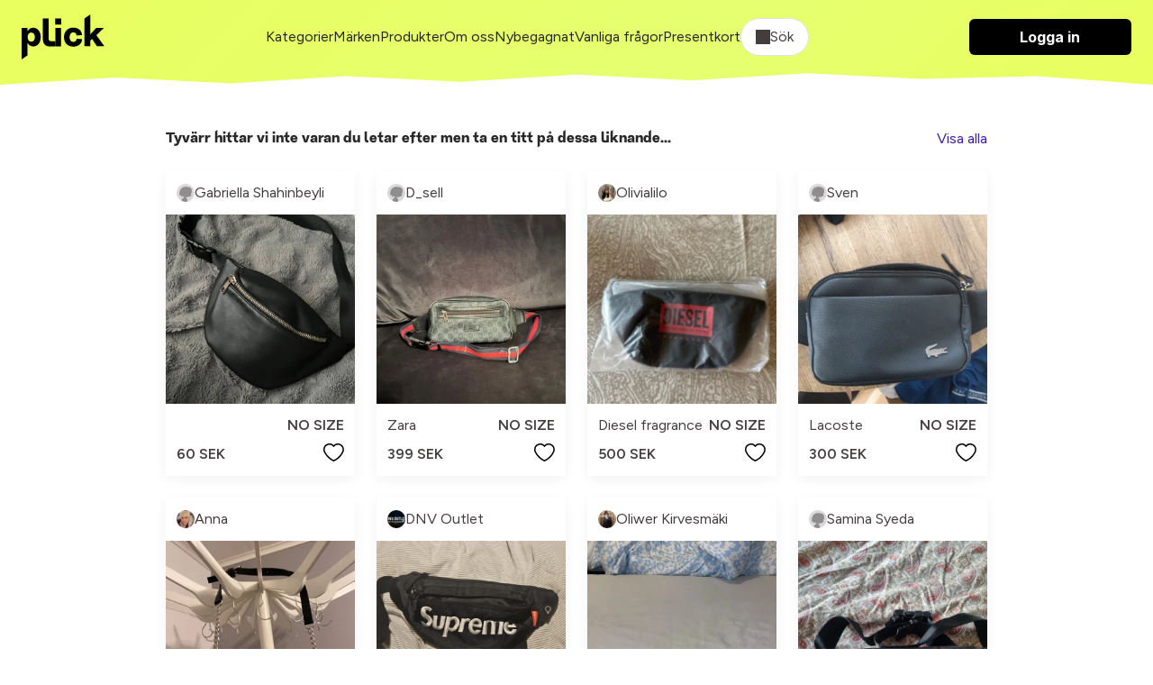

--- FILE ---
content_type: text/html; charset=utf-8
request_url: https://plick.se/vaskor/bumbag-magvaska-no-size-PVkzBzCQaYG
body_size: 21153
content:
<!DOCTYPE html>
<html lang="sv">
  <head>
    <meta name="viewport" content="width=device-width, initial-scale=1.0">
    <title>Svart - Väskor | Plick Second Hand</title>
<link rel="icon" type="image/png" href="https://cdn.plick.es/assets/plick_favicon-5dd1dc12e319cf6f202701d2c07aed7a3a6adceb606b3ffa02a99ca68a5d0b48.png">
<meta name="description" content="Fynda massor av Väskor på Plick!">
<link rel="canonical" href="https://plick.se/vaskor/bumbag-magvaska-no-size-PVkzBzCQaYG">
<link rel="image_src" href="https://cdn.plick.es/misc/images/og-default-image.jpg">
<meta property="al:ios:url" content="plick://plick.se">
<meta property="al:ios:app_store_id" content="640623690">
<meta property="al:ios:app_name" content="Plick">
<meta property="al:android:url" content="plick://plick.se">
<meta property="al:android:package" content="swace.se.plick">
<meta property="al:android:app_name" content="Plick">
<meta property="og:image" content="https://cdn.plick.es/misc/images/og-default-image.jpg">
<meta property="og:description" content="Fynda massor av Väskor  på Plick!">
<meta property="og:title" content="Svart - Väskor | Plick Second Hand">
<meta name="social_title" content="Köp &amp; Sälj Second Hand Kläder Online | Plick App &amp; Web">
<meta name="social_description" content="Köp, sälj &amp; upptäck second hand kläder på Plick - bra för både miljön &amp; privatekonomi.">
<meta name="og_image" content="https://cdn.plick.es/assets/default-share-image-73a679c379be8d21ae14b015e109e6bf7dad34438e8d58ba069439a4176e8449.jpeg">
    <meta name="apple-itunes-app" content="app-id=640623690, affiliate-data=ct=marketplace-banner">
    <!-- Google Tag Manager Code -->
  <script type="application/javascript">
  (function(w,d,s,l,i){w[l]=w[l]||[];w[l].push({'gtm.start':
  new Date().getTime(),event:'gtm.js'});var f=d.getElementsByTagName(s)[0],
  j=d.createElement(s),dl=l!='dataLayer'?'&l='+l:'';j.async=true;j.src=
  'https://www.googletagmanager.com/gtm.js?id='+i+dl;f.parentNode.insertBefore(j,f);
  })(window,document,'script','dataLayer','GTM-KXL7RX');
</script>
<!-- End Google Tag Manager Code -->
<!-- Meta Pixel Code -->
<script type="text/plain" data-category="analytics">
  !function(f,b,e,v,n,t,s)
  {if(f.fbq)return;n=f.fbq=function(){n.callMethod?
  n.callMethod.apply(n,arguments):n.queue.push(arguments)};
  if(!f._fbq)f._fbq=n;n.push=n;n.loaded=!0;n.version='2.0';
  n.queue=[];t=b.createElement(e);t.async=!0;
  t.src=v;s=b.getElementsByTagName(e)[0];
  s.parentNode.insertBefore(t,s)}(window, document,'script',
  'https://connect.facebook.net/en_US/fbevents.js');
  fbq('init', '212290209853486');
  fbq('track', 'PageView');
</script>
<!-- End Meta Pixel Code -->
<!-- TikTok Pixel Code -->
<script type="text/plain" data-category="analytics">
  !function (w, d, t) {
    w.TiktokAnalyticsObject=t;var ttq=w[t]=w[t]||[];ttq.methods=["page","track","identify","instances","debug","on","off","once","ready","alias","group","enableCookie","disableCookie"],ttq.setAndDefer=function(t,e){t[e]=function(){t.push([e].concat(Array.prototype.slice.call(arguments,0)))}};for(var i=0;i<ttq.methods.length;i++)ttq.setAndDefer(ttq,ttq.methods[i]);ttq.instance=function(t){for(var e=ttq._i[t]||[],n=0;n<ttq.methods.length;n++)ttq.setAndDefer(e,ttq.methods[n]);return e},ttq.load=function(e,n){var i="https://analytics.tiktok.com/i18n/pixel/events.js";ttq._i=ttq._i||{},ttq._i[e]=[],ttq._i[e]._u=i,ttq._t=ttq._t||{},ttq._t[e]=+new Date,ttq._o=ttq._o||{},ttq._o[e]=n||{};var o=document.createElement("script");o.type="text/javascript",o.async=!0,o.src=i+"?sdkid="+e+"&lib="+t;var a=document.getElementsByTagName("script")[0];a.parentNode.insertBefore(o,a)};

    ttq.load('C5BCKDNGE0M3SF4I3BF0');
    ttq.page();
  }(window, document, 'ttq');
</script>
<!-- End TikTok Pixel Code -->
<!-- Snap Pixel Code -->
<script type="text/plain" data-category="analytics">
  (function(e,t,n){if(e.snaptr)return;var a=e.snaptr=function()
  {a.handleRequest?a.handleRequest.apply(a,arguments):a.queue.push(arguments)};
  a.queue=[];var s='script';r=t.createElement(s);r.async=!0;
  r.src=n;var u=t.getElementsByTagName(s)[0];
  u.parentNode.insertBefore(r,u);})(window,document,
  'https://sc-static.net/scevent.min.js');
  snaptr('init', 'e16e7b17-7840-48cb-8400-c422bfa2907b');
  snaptr('track', 'PAGE_VIEW');
</script>
<!-- End Snap Pixel Code -->
    <script type="text/javascript" data-category="ads">
  var PWT={}; //Initialize Namespace
  var googletag = googletag || {};
  googletag.cmd = googletag.cmd || [];

  // Make sure that the properties exist on the window.
  window.googlefc = window.googlefc || {};
  window.googlefc.callbackQueue = window.googlefc.callbackQueue || [];
  window.definedAdSlots = new Set();

  let gptRan = false;
  PWT.jsLoaded = () => { //PubMatic pwt.js on load callback is used to load GPT
    loadGPT();
  };

  const loadGPT = () => {
      // Check the gptRan flag
      if (!gptRan) {
        gptRan = true;
        var gads = document.createElement('script');
        var useSSL = 'https:' == document.location.protocol;
        gads.src = (useSSL ? 'https:' : 'http:') + '//securepubads.g.doubleclick.net/tag/js/gpt.js';
        var node = document.getElementsByTagName('script')[0];
        node.parentNode.insertBefore(gads, node);
      }
  };
  // Failsafe to call gpt. 500 ms timeout can be updated as per publisher preference.
  setTimeout(loadGPT, 500);


  (() => {
      const PUB_ID = '165145';
      const PROFILE_ID = '15907';
      var purl = window.location.href;
      var url = `//ads.pubmatic.com/AdServer/js/pwt/${PUB_ID}/${PROFILE_ID}/`;
      var profileVersionId = '';
      if(purl.indexOf('pwtv=')>0){
          var regexp = /pwtv=(.*?)(&|$)/g;
          var matches = regexp.exec(purl);
          if(matches.length >= 2 && matches[1].length > 0){
              profileVersionId = '/'+matches[1];
          }
      }
      var wtads = document.createElement('script');
      wtads.async = true;
      wtads.type = 'text/javascript';
      wtads.src = url+profileVersionId+'/pwt.js';
      var node = document.getElementsByTagName('script')[0];
      node.parentNode.insertBefore(wtads, node);
  })();
</script>

    <link rel="stylesheet" href="https://cdn.plick.es/assets/web-28cd1820f9a9d87b57e37ec81269a1a631803d9565493307c56d175dc7755ce1.css" media="all" />
    <script async src="https://ga.jspm.io/npm:es-module-shims@2.0.10/dist/es-module-shims.js" data-turbo-track="reload"></script>
    <link rel="stylesheet" href="https://checkoutshopper-test.adyen.com/checkoutshopper/sdk/6.28.0/adyen.css">
    <script type="importmap" data-turbo-track="reload">{
  "imports": {
    "application": "https://cdn.plick.es/assets/application-6c53f5374b30e638248152fb19f6cc636c0fb420e6e7c7eaf50de1fe128cf091.js",
    "web": "https://cdn.plick.es/assets/web-d54192ba8a56155d8a417c1b9cca26b256884d9d248264ff406c3fecf5d55272.js",
    "richtext_editor/font_size": "https://cdn.plick.es/assets/richtext_editor/font_size-a87fea8933c416a9e94b628ae44cac23d2a3df2ea21131daafce7b439bf5513f.js",
    "richtext_editor/link_with_fallback": "https://cdn.plick.es/assets/richtext_editor/link_with_fallback-98144bdb0ec2ec48b3d205a9ff6cc2bcc7776d8a5e7b5585787acd54dc6740ec.js",
    "@tiptap/core": "https://ga.jspm.io/npm:@tiptap/core@2.10.3/dist/index.js",
    "@tiptap/starter-kit": "https://ga.jspm.io/npm:@tiptap/starter-kit@2.4.0/dist/index.js",
    "@tiptap/extension-document": "https://ga.jspm.io/npm:@tiptap/extension-document@2.4.0/dist/index.js",
    "@tiptap/extension-paragraph": "https://ga.jspm.io/npm:@tiptap/extension-paragraph@2.4.0/dist/index.js",
    "@tiptap/extension-text": "https://ga.jspm.io/npm:@tiptap/extension-text@2.4.0/dist/index.js",
    "@tiptap/extension-bold": "https://ga.jspm.io/npm:@tiptap/extension-bold@2.4.0/dist/index.js",
    "@tiptap/extension-text-style": "https://cdn.skypack.dev/@tiptap/extension-text-style@2.0.0-beta.197",
    "@tiptap/extension-font-family": "https://cdn.skypack.dev/@tiptap/extension-font-family@2.0.0-beta.197",
    "@tiptap/extension-color": "https://cdn.skypack.dev/@tiptap/extension-color@2.0.0-beta.197",
    "@tiptap/extension-text-align": "https://cdn.skypack.dev/@tiptap/extension-text-align@2.0.0-beta.197",
    "@tiptap/extension-link": "https://cdn.skypack.dev/@tiptap/extension-link@2.0.0-beta.197",
    "@tiptap/extension-underline": "https://cdn.skypack.dev/@tiptap/extension-underline@2.0.0-beta.197",
    "@rails/actioncable/src": "https://ga.jspm.io/npm:@rails/actioncable@7.0.3/src/index.js",
    "@hotwired/stimulus": "https://ga.jspm.io/npm:@hotwired/stimulus@3.2.2/dist/stimulus.js",
    "@hotwired/stimulus-loading": "https://cdn.plick.es/assets/stimulus-loading-3576ce92b149ad5d6959438c6f291e2426c86df3b874c525b30faad51b0d96b3.js",
    "orderedmap": "https://ga.jspm.io/npm:orderedmap@2.1.1/dist/index.js",
    "prosemirror-commands": "https://ga.jspm.io/npm:prosemirror-commands@1.6.2/dist/index.js",
    "prosemirror-keymap": "https://ga.jspm.io/npm:prosemirror-keymap@1.2.2/dist/index.js",
    "prosemirror-model": "https://ga.jspm.io/npm:prosemirror-model@1.23.0/dist/index.js",
    "prosemirror-schema-list": "https://ga.jspm.io/npm:prosemirror-schema-list@1.4.1/dist/index.js",
    "prosemirror-state": "https://ga.jspm.io/npm:prosemirror-state@1.4.3/dist/index.js",
    "prosemirror-transform": "https://ga.jspm.io/npm:prosemirror-transform@1.10.2/dist/index.js",
    "prosemirror-view": "https://ga.jspm.io/npm:prosemirror-view@1.37.0/dist/index.js",
    "w3c-keyname": "https://ga.jspm.io/npm:w3c-keyname@2.2.8/index.js",
    "@tiptap/extension-blockquote": "https://ga.jspm.io/npm:@tiptap/extension-blockquote@2.4.0/dist/index.js",
    "@tiptap/extension-bullet-list": "https://ga.jspm.io/npm:@tiptap/extension-bullet-list@2.4.0/dist/index.js",
    "@tiptap/extension-code": "https://ga.jspm.io/npm:@tiptap/extension-code@2.4.0/dist/index.js",
    "@tiptap/extension-code-block": "https://ga.jspm.io/npm:@tiptap/extension-code-block@2.4.0/dist/index.js",
    "@tiptap/extension-dropcursor": "https://ga.jspm.io/npm:@tiptap/extension-dropcursor@2.4.0/dist/index.js",
    "@tiptap/extension-gapcursor": "https://ga.jspm.io/npm:@tiptap/extension-gapcursor@2.4.0/dist/index.js",
    "@tiptap/extension-hard-break": "https://ga.jspm.io/npm:@tiptap/extension-hard-break@2.4.0/dist/index.js",
    "@tiptap/extension-heading": "https://ga.jspm.io/npm:@tiptap/extension-heading@2.4.0/dist/index.js",
    "@tiptap/extension-history": "https://ga.jspm.io/npm:@tiptap/extension-history@2.10.3/dist/index.js",
    "@tiptap/extension-horizontal-rule": "https://ga.jspm.io/npm:@tiptap/extension-horizontal-rule@2.4.0/dist/index.js",
    "@tiptap/extension-italic": "https://ga.jspm.io/npm:@tiptap/extension-italic@2.4.0/dist/index.js",
    "@tiptap/extension-list-item": "https://ga.jspm.io/npm:@tiptap/extension-list-item@2.4.0/dist/index.js",
    "@tiptap/extension-ordered-list": "https://ga.jspm.io/npm:@tiptap/extension-ordered-list@2.4.0/dist/index.js",
    "@tiptap/extension-strike": "https://ga.jspm.io/npm:@tiptap/extension-strike@2.4.0/dist/index.js",
    "prosemirror-dropcursor": "https://ga.jspm.io/npm:prosemirror-dropcursor@1.8.1/dist/index.js",
    "prosemirror-gapcursor": "https://ga.jspm.io/npm:prosemirror-gapcursor@1.3.2/dist/index.js",
    "prosemirror-history": "https://ga.jspm.io/npm:prosemirror-history@1.4.1/dist/index.js",
    "rope-sequence": "https://ga.jspm.io/npm:rope-sequence@1.3.4/dist/index.js",
    "@rails/request.js": "https://ga.jspm.io/npm:@rails/request.js@0.0.8/src/index.js",
    "@hotwired/turbo-rails": "https://cdn.plick.es/assets/turbo.min-2cec1c05b4c217b463269747d4e53642a72ea6190bc853e09d26229a5b969d83.js",
    "@github/combobox-nav": "https://ga.jspm.io/npm:@github/combobox-nav@2.1.7/dist/index.js",
    "@rails/actioncable": "https://cdn.plick.es/assets/actioncable.esm-b66d83871f0a453b10ba8b4c147c2bafa655caaa5d13fa34e9bf361c1c2aedb7.js",
    "stimulus-popover": "https://ga.jspm.io/npm:stimulus-popover@6.2.0/dist/stimulus-popover.mjs",
    "stimulus-reveal-controller": "https://ga.jspm.io/npm:stimulus-reveal-controller@4.1.0/dist/stimulus-reveal-controller.mjs",
    "stimulus-sortable": "https://ga.jspm.io/npm:stimulus-sortable@4.1.1/dist/stimulus-sortable.mjs",
    "sortablejs": "https://ga.jspm.io/npm:sortablejs@1.15.0/modular/sortable.esm.js",
    "stimulus-use": "https://ga.jspm.io/npm:stimulus-use@0.52.0/dist/index.js",
    "stimulus-textarea-autogrow": "https://ga.jspm.io/npm:stimulus-textarea-autogrow@4.1.0/dist/stimulus-textarea-autogrow.mjs",
    "@sentry/browser": "https://ga.jspm.io/npm:@sentry/browser@7.86.0/esm/index.js",
    "@sentry/tracing": "https://ga.jspm.io/npm:@sentry/tracing@7.86.0/esm/index.js",
    "@sentry-internal/feedback": "https://ga.jspm.io/npm:@sentry-internal/feedback@7.86.0/esm/index.js",
    "@sentry-internal/tracing": "https://ga.jspm.io/npm:@sentry-internal/tracing@7.86.0/esm/index.js",
    "@sentry/core": "https://ga.jspm.io/npm:@sentry/core@7.86.0/esm/index.js",
    "@sentry/replay": "https://ga.jspm.io/npm:@sentry/replay@7.86.0/esm/index.js",
    "@sentry/utils": "https://ga.jspm.io/npm:@sentry/utils@7.86.0/esm/index.js",
    "@stripe/stripe-js": "https://ga.jspm.io/npm:@stripe/stripe-js@2.2.0/dist/stripe.esm.js",
    "@tiptap/pm/commands": "https://ga.jspm.io/npm:@tiptap/pm@2.10.3/commands/dist/index.js",
    "@tiptap/pm/keymap": "https://ga.jspm.io/npm:@tiptap/pm@2.10.3/keymap/dist/index.js",
    "@tiptap/pm/model": "https://ga.jspm.io/npm:@tiptap/pm@2.10.3/model/dist/index.js",
    "@tiptap/pm/schema-list": "https://ga.jspm.io/npm:@tiptap/pm@2.10.3/schema-list/dist/index.js",
    "@tiptap/pm/state": "https://ga.jspm.io/npm:@tiptap/pm@2.10.3/state/dist/index.js",
    "@tiptap/pm/transform": "https://ga.jspm.io/npm:@tiptap/pm@2.10.3/transform/dist/index.js",
    "@tiptap/pm/view": "https://ga.jspm.io/npm:@tiptap/pm@2.10.3/view/dist/index.js",
    "@tiptap/extension-bubble-menu": "https://ga.jspm.io/npm:@tiptap/extension-bubble-menu@2.4.0/dist/index.js",
    "@popperjs/core": "https://ga.jspm.io/npm:@popperjs/core@2.11.8/lib/index.js",
    "@tiptap/pm/dropcursor": "https://ga.jspm.io/npm:@tiptap/pm@2.4.0/dropcursor/dist/index.js",
    "@tiptap/pm/gapcursor": "https://ga.jspm.io/npm:@tiptap/pm@2.4.0/gapcursor/dist/index.js",
    "@tiptap/pm/history": "https://ga.jspm.io/npm:@tiptap/pm@2.10.3/history/dist/index.js",
    "tippy.js": "https://ga.jspm.io/npm:tippy.js@6.3.7/dist/tippy.esm.js",
    "tiptap-extension-auto-joiner": "https://ga.jspm.io/npm:tiptap-extension-auto-joiner@0.1.3/dist/index.js",
    "@adyen/adyen-web": "https://cdn.plick.es/assets/@adyen--adyen-web-adc0468cbde4584340a0e8859a27f284c1c80847601b6fa2be8657650c378a46.js",
    "@adyen/adyen-web/auto": "https://cdn.plick.es/assets/@adyen--adyen-web--auto-e1e7e34f7b6f24ebbb773ed4748e80ca62e6b5e25baae756866b119648d433b9.js",
    "controllers/accounts_controller": "https://cdn.plick.es/assets/controllers/accounts_controller-c4852ee0fed7d67c2dd7c6ed83fbcabb3b8d88a79ed9dac9aed8989d9f896eec.js",
    "controllers/adyen_controller": "https://cdn.plick.es/assets/controllers/adyen_controller-a060b5ab528f09915a7e1ca0a859c49ccc0566da95489d1d53a1792d8f2999fb.js",
    "controllers/appearance_controller": "https://cdn.plick.es/assets/controllers/appearance_controller-3892ac9a5a3379b1598cfa966600a5f0c77d94ca447d4867727399311184e1e5.js",
    "controllers/append_controller": "https://cdn.plick.es/assets/controllers/append_controller-6efa15b60b990410b87f96850926352980b02b7af41737756f20bba21c572dad.js",
    "controllers/application": "https://cdn.plick.es/assets/controllers/application-09d7fbcba44ae94e34e1be00567db62e125631cdadc2a455069125e37b48b3c2.js",
    "controllers/autocomplete_component_controller": "https://cdn.plick.es/assets/controllers/autocomplete_component_controller-f2975a1d52467629deb47f86873a492d1907233fa842939b508e364379e8a226.js",
    "controllers/autocomplete_controller": "https://cdn.plick.es/assets/controllers/autocomplete_controller-cebbccef3f9e43b96ddac334941f96d491c7ad56dd0c240f834bf8fd38e213a5.js",
    "controllers/checkbox_controller": "https://cdn.plick.es/assets/controllers/checkbox_controller-964274299e81b96fc8593d52b268faf6c42f564f1c8d70c7692f28eb5aa6bff4.js",
    "controllers/chips_input_controller": "https://cdn.plick.es/assets/controllers/chips_input_controller-fbf7521bf026371507a3508039aeb030ae0a0d7621ccb8914ba3518a8abc69fb.js",
    "controllers/clipboard_controller": "https://cdn.plick.es/assets/controllers/clipboard_controller-8fafe9cabd495c29f7c81463ea369aea243d64a35481ad6cf6e407bd3115fce8.js",
    "controllers/combobox_controller": "https://cdn.plick.es/assets/controllers/combobox_controller-c855fb17474c40ce78ab1f749c1bed4249fedbf90a11909a421e73cb26392d12.js",
    "controllers/dependent_select_controller": "https://cdn.plick.es/assets/controllers/dependent_select_controller-17940a7958141fb1d2e9ae92e1bb304627a3d5f02c7ff06750577e8ca542fc1f.js",
    "controllers/dialog_controller": "https://cdn.plick.es/assets/controllers/dialog_controller-eebbf88c33e89c30ec164f7f9bfcc63c9516ddd8dc4c4499509c6bd06a8a21c8.js",
    "controllers/form_controller": "https://cdn.plick.es/assets/controllers/form_controller-ef866d14761b33c479b00f95d5c5e321b1198a0326cfa8ad58f95f1b63a52412.js",
    "controllers/hide_controller": "https://cdn.plick.es/assets/controllers/hide_controller-f0b6becf35963f4fdce3f6ea3c10e2d8468e2088a396da016a769bfb5140fc43.js",
    "controllers/image_preview_controller": "https://cdn.plick.es/assets/controllers/image_preview_controller-0e83397b9e6a72aea7d2f3669a51c412cda436a8d26f7240b6e2a6e457e8a121.js",
    "controllers": "https://cdn.plick.es/assets/controllers/index-a62dd8025294fbfa0aea228ce70c9786103c790db1e6896e6612df3f8e7f438f.js",
    "controllers/macro_controller": "https://cdn.plick.es/assets/controllers/macro_controller-49174278b36f6c36a31d0ef0a4f11229d1e18ca90f7c605de1b7ebfcdc3e457d.js",
    "controllers/modal_controller": "https://cdn.plick.es/assets/controllers/modal_controller-7964b1c073c68a3d3d48d29670b34288165852ea208888aee7ed5635467c163f.js",
    "controllers/playground_controller": "https://cdn.plick.es/assets/controllers/playground_controller-4d81f4731885b53efdf2415221d9a422255419d51347ae1ebccd6a8c75f88cbf.js",
    "controllers/popover_controller": "https://cdn.plick.es/assets/controllers/popover_controller-2c552b3b0e2e9ca69554be41b6d17c7fa9d807b3ef4e446e5f99164fd7763058.js",
    "controllers/remove_controller": "https://cdn.plick.es/assets/controllers/remove_controller-bb334c2f925547dd5af206afae4228272e0dadb8e70a9713b49ae943e4824f99.js",
    "controllers/richtext_controller": "https://cdn.plick.es/assets/controllers/richtext_controller-0120a105b6fd120755cff30448cc3980cf1d134a3222e6553942afe031d6d6a2.js",
    "controllers/select_show_controller": "https://cdn.plick.es/assets/controllers/select_show_controller-c7e15fb7add814c2e015e61c41135fc61fc4d8e977dda19cf72833803062ff08.js",
    "controllers/style_spacing_controller": "https://cdn.plick.es/assets/controllers/style_spacing_controller-ca28df10565326ac842ea785fe486f5f197c2e693864f840a0d0f53933b61ff9.js",
    "controllers/table_controller": "https://cdn.plick.es/assets/controllers/table_controller-16a7bd62c3ce4595ac11f2108ee2da32cc74641842a739f48a73b6b6e0943c28.js",
    "controllers/table_to_csv_controller": "https://cdn.plick.es/assets/controllers/table_to_csv_controller-e845e0914f2c2c910a1fc2dec8349610a3fd315679efcefd18cd01377c4f6439.js",
    "controllers/turbo_src_controller": "https://cdn.plick.es/assets/controllers/turbo_src_controller-4f02105acc4b4fa97f77852d5919bf265f206ac4b17fe14bc12f724833aeb2e5.js",
    "web_controllers/application": "https://cdn.plick.es/assets/web_controllers/application-b8172f9521d37f6e2b1695a587935b8d9e8063da31997709462e2d1900ea3d2b.js",
    "web_controllers/auto_validation_controller": "https://cdn.plick.es/assets/web_controllers/auto_validation_controller-5f6083c9b679dd3dffca0df3d531cb9caabedfbcdf705eb7a81df47df9a79980.js",
    "web_controllers/cookie_consent_controller": "https://cdn.plick.es/assets/web_controllers/cookie_consent_controller-2ec882f5f66d164f241c7cad4e3e1a243f9c013766dbdc15b7c7637214e60204.js",
    "web_controllers/flash_controller": "https://cdn.plick.es/assets/web_controllers/flash_controller-40387aa9b07da66ca826e19cf220d0c5fb67494e98b21ee534ec208bcd3abc4c.js",
    "web_controllers/form_checker_controller": "https://cdn.plick.es/assets/web_controllers/form_checker_controller-8e6180e27d2f236ba42fa5d679dd1801d75ba481ff457a9f8c4dadda1fcd0845.js",
    "web_controllers/gallery_controller": "https://cdn.plick.es/assets/web_controllers/gallery_controller-7e2d2928d33482e9496f1b7246cdc099d7e079299c5ab8c25b308e58d4059920.js",
    "web_controllers/google_ads_controller": "https://cdn.plick.es/assets/web_controllers/google_ads_controller-fe4e507473d333e8726b208ecf02b306bc037e4cab347f8140c53a71fca12e25.js",
    "web_controllers": "https://cdn.plick.es/assets/web_controllers/index-7da9ae9d20bd44946a92e9ac661f67f6df7f5739603393628fbe660a0233dda2.js",
    "web_controllers/loading_controller": "https://cdn.plick.es/assets/web_controllers/loading_controller-ad112e77e4f51e6edad0b20f7155d0482ababb79d2c6dbd32b5b5b3b6f9298c9.js",
    "web_controllers/pagination_controller": "https://cdn.plick.es/assets/web_controllers/pagination_controller-59820dd3b0f5e095861abc2414ac612ce78552aae35f093e7879ee433b887feb.js",
    "web_controllers/pixel_tracking_controller": "https://cdn.plick.es/assets/web_controllers/pixel_tracking_controller-1789ad9a34d17e27bd2b950ee393aaffc4671973bc2246f300084749c3acad7c.js",
    "web_controllers/poll_controller": "https://cdn.plick.es/assets/web_controllers/poll_controller-e004364173ec8c115738220bfc951af8a28267a91e2af62bf1e014121acff3e6.js",
    "web_controllers/radio_controller": "https://cdn.plick.es/assets/web_controllers/radio_controller-4e5efcec6ea75f2ec30f4382ca99d223fef14d23a1696de4fbc8611bfd8c32df.js",
    "web_controllers/refresh_controller": "https://cdn.plick.es/assets/web_controllers/refresh_controller-c24a99c8a809ca269c6b7e85e4dc078db31e7032788ce8d769a5216df846332a.js",
    "web_controllers/scroll_controller": "https://cdn.plick.es/assets/web_controllers/scroll_controller-f45c13c92861f1b88a9c4f3365dc640084a1699e625e02ada91c9e3e7f6dc0c0.js",
    "web_controllers/stripe_controller": "https://cdn.plick.es/assets/web_controllers/stripe_controller-9d4910e75bf13392aab479182829fe19f870f4e524328c6bdcd9cb24f3640193.js",
    "channels/consumer": "https://cdn.plick.es/assets/channels/consumer-b0ce945e7ae055dba9cceb062a47080dd9c7794a600762c19d38dbde3ba8ff0d.js",
    "channels": "https://cdn.plick.es/assets/channels/index-2983a1503d73f62703fe53d06f8d3b4d6829d995276142c70e1a4acf1ab7e65a.js"
  }
}</script>
<link rel="modulepreload" href="https://cdn.plick.es/assets/stimulus-loading-3576ce92b149ad5d6959438c6f291e2426c86df3b874c525b30faad51b0d96b3.js">
<link rel="modulepreload" href="https://cdn.plick.es/assets/@adyen--adyen-web-adc0468cbde4584340a0e8859a27f284c1c80847601b6fa2be8657650c378a46.js">
<link rel="modulepreload" href="https://cdn.plick.es/assets/@adyen--adyen-web--auto-e1e7e34f7b6f24ebbb773ed4748e80ca62e6b5e25baae756866b119648d433b9.js">
<script type="module">import "web"</script>
    <meta name="csrf-param" content="authenticity_token" />
<meta name="csrf-token" content="wRjWNDwULo0zcXOlIF1InmiuncBEtHabAW4c-9VgIAjne_h62gdv5uycygnlI_Xr_3z6TtY4EGC6X2sMSlUugA" />
    <meta name="turbo-refresh-method" content="morph" >
    <meta name="turbo-refresh-scroll" content="preserve">
    
    
    <script>
      // Configure sentryOnLoad before adding the Loader Script
      window.sentryOnLoad = function () {
        Sentry.init({
          dsn: "https://b82874e8938e47df8b0671ba13208a19@o1174159.ingest.sentry.io/1211357",
          environment: production,
          tracesSampleRate: 1.0 // We sample everything now for starters, change this later on
        });
      };
    </script>
  </head>
  <body>
    
<header class="header" id="header">
  <div>
    <div class="container container--large">
      <div class="cluster cluster--space-between">
        <div>
          <a aria-label="plick home" href="/">
            <img height="50px" alt="plick home" src="https://cdn.plick.es/assets/logga-908874171d49e164990eb54e76febb773fac1ad0d3e7d88a398ab38b66f162e4.svg" />
</a>        </div>

        
        
        <div class="cluster cluster--center mobile:hidden">
              <a class="color:dark" href="/kategorier">Kategorier</a>
              <a class="color:dark" href="/m%C3%A4rkeskl%C3%A4der">Märken</a>
              <a class="color:dark" href="/produkter">Produkter</a>
              <a class="color:dark" href="/om-oss">Om oss</a>
              <a class="color:dark" href="/nybegagnat">Nybegagnat</a>
              <a class="color:dark" href="/vanliga-fragor">Vanliga frågor</a>
              <a class="color:dark" href="/presentkort">Presentkort</a>
          <div
  class="filter"
  data-controller="dialog"
  data-dialog-modal-value="true"
  data-action="keydown.esc->dialog#close:stop click@document->dialog#closeOnClickOutside"
>
  <button class="filter__toggle filter__toggle--open" data-action="click->dialog#toggle">
    <div class="cluster"><span class="icon icon--search" aria-hidden="true"></span> Sök</div>
  </button>

  <dialog class="dialog filter__dialog" data-dialog-target="dialog">
    <!-- BEGIN CONTENT -->
    <form data-turbo-frame="listing_index" data-turbo-action="advance" data-action="submit-&gt;dialog#close" action="/produkter" accept-charset="UTF-8" method="get">
      <div class="stack-xxs">
        <div class="row p--l">
          <input autofocus="autofocus" placeholder="Vad letar du efter idag?" class="form__input" type="text" name="query" id="query" />

          <button
            class="filter__toggle"
            type="submit"
            data-action="click->dialog#close"
          >
            Sök
          </button>
        </div>

        <div class="filter__content p--l">
          <div class="stack">
            <div class="stack stack--xxs">
              <h4>Passform</h4>

                <div>
                  <label for="sex_m">
                    <div class="cluster cluster--space-between">
                      <p>
                        Man
                      </p>

                      <input type="checkbox" value="M" name="sex[]" id="sex_m" />
                    </div>
</label>                </div>
                <div>
                  <label for="sex_u">
                    <div class="cluster cluster--space-between">
                      <p>
                        Unisex
                      </p>

                      <input type="checkbox" value="U" name="sex[]" id="sex_u" />
                    </div>
</label>                </div>
                <div>
                  <label for="sex_f">
                    <div class="cluster cluster--space-between">
                      <p>
                        Kvinna
                      </p>

                      <input type="checkbox" value="F" name="sex[]" id="sex_f" />
                    </div>
</label>                </div>
            </div>

            <div class="stack stack--xxs">
              <h4>Kategorier</h4>

                <label for="category_id_152">
                  <div class="cluster cluster--space-between">
                    <p>Mode</p>
                    <input type="checkbox" value="152" name="category_id[]" id="category_id_152" />
                  </div>
</label>
                <div class="p-l--s">
                    <label for="category_id_2">
                      <div class="cluster cluster--space-between">
                        <p>Accessoarer</p>
                        <input type="checkbox" value="2" name="category_id[]" id="category_id_2" />
                      </div>
</label>
                    <div class="p-l--s">
                        <label for="category_id_579">
                          <div class="cluster cluster--space-between">
                            <p>Bälten &amp; Skärp</p>
                            <input type="checkbox" value="579" name="category_id[]" id="category_id_579" />
                          </div>
</label>                        <label for="category_id_580">
                          <div class="cluster cluster--space-between">
                            <p>Klockor</p>
                            <input type="checkbox" value="580" name="category_id[]" id="category_id_580" />
                          </div>
</label>                        <label for="category_id_581">
                          <div class="cluster cluster--space-between">
                            <p>Halsdukar &amp; Sjalar</p>
                            <input type="checkbox" value="581" name="category_id[]" id="category_id_581" />
                          </div>
</label>                        <label for="category_id_582">
                          <div class="cluster cluster--space-between">
                            <p>Handskar &amp; Vantar</p>
                            <input type="checkbox" value="582" name="category_id[]" id="category_id_582" />
                          </div>
</label>                        <label for="category_id_585">
                          <div class="cluster cluster--space-between">
                            <p>Smycken</p>
                            <input type="checkbox" value="585" name="category_id[]" id="category_id_585" />
                          </div>
</label>                        <label for="category_id_591">
                          <div class="cluster cluster--space-between">
                            <p>Solglasögon</p>
                            <input type="checkbox" value="591" name="category_id[]" id="category_id_591" />
                          </div>
</label>                        <label for="category_id_592">
                          <div class="cluster cluster--space-between">
                            <p>Håraccessoarer</p>
                            <input type="checkbox" value="592" name="category_id[]" id="category_id_592" />
                          </div>
</label>                        <label for="category_id_667">
                          <div class="cluster cluster--space-between">
                            <p>Maskerad &amp; Cosplay</p>
                            <input type="checkbox" value="667" name="category_id[]" id="category_id_667" />
                          </div>
</label>                        <label for="category_id_282">
                          <div class="cluster cluster--space-between">
                            <p>Huvudbonader</p>
                            <input type="checkbox" value="282" name="category_id[]" id="category_id_282" />
                          </div>
</label>                        <label for="category_id_286">
                          <div class="cluster cluster--space-between">
                            <p>Diadem</p>
                            <input type="checkbox" value="286" name="category_id[]" id="category_id_286" />
                          </div>
</label>                        <label for="category_id_546">
                          <div class="cluster cluster--space-between">
                            <p>Övrigt</p>
                            <input type="checkbox" value="546" name="category_id[]" id="category_id_546" />
                          </div>
</label>                    </div>
                    <label for="category_id_151">
                      <div class="cluster cluster--space-between">
                        <p>Kläder</p>
                        <input type="checkbox" value="151" name="category_id[]" id="category_id_151" />
                      </div>
</label>
                    <div class="p-l--s">
                        <label for="category_id_612">
                          <div class="cluster cluster--space-between">
                            <p>Sovkläder &amp; Loungewear</p>
                            <input type="checkbox" value="612" name="category_id[]" id="category_id_612" />
                          </div>
</label>                        <label for="category_id_650">
                          <div class="cluster cluster--space-between">
                            <p>Badkläder</p>
                            <input type="checkbox" value="650" name="category_id[]" id="category_id_650" />
                          </div>
</label>                        <label for="category_id_656">
                          <div class="cluster cluster--space-between">
                            <p>Maskerad &amp; Cosplay</p>
                            <input type="checkbox" value="656" name="category_id[]" id="category_id_656" />
                          </div>
</label>                        <label for="category_id_657">
                          <div class="cluster cluster--space-between">
                            <p>Underkläder</p>
                            <input type="checkbox" value="657" name="category_id[]" id="category_id_657" />
                          </div>
</label>                        <label for="category_id_12">
                          <div class="cluster cluster--space-between">
                            <p>Shorts</p>
                            <input type="checkbox" value="12" name="category_id[]" id="category_id_12" />
                          </div>
</label>                        <label for="category_id_209">
                          <div class="cluster cluster--space-between">
                            <p>Västar</p>
                            <input type="checkbox" value="209" name="category_id[]" id="category_id_209" />
                          </div>
</label>                        <label for="category_id_10">
                          <div class="cluster cluster--space-between">
                            <p>Blusar</p>
                            <input type="checkbox" value="10" name="category_id[]" id="category_id_10" />
                          </div>
</label>                        <label for="category_id_4">
                          <div class="cluster cluster--space-between">
                            <p>Jackor</p>
                            <input type="checkbox" value="4" name="category_id[]" id="category_id_4" />
                          </div>
</label>                        <label for="category_id_5">
                          <div class="cluster cluster--space-between">
                            <p>Klänningar</p>
                            <input type="checkbox" value="5" name="category_id[]" id="category_id_5" />
                          </div>
</label>                        <label for="category_id_15">
                          <div class="cluster cluster--space-between">
                            <p>Toppar</p>
                            <input type="checkbox" value="15" name="category_id[]" id="category_id_15" />
                          </div>
</label>                        <label for="category_id_14">
                          <div class="cluster cluster--space-between">
                            <p>T-shirts</p>
                            <input type="checkbox" value="14" name="category_id[]" id="category_id_14" />
                          </div>
</label>                        <label for="category_id_9">
                          <div class="cluster cluster--space-between">
                            <p>Skjortor</p>
                            <input type="checkbox" value="9" name="category_id[]" id="category_id_9" />
                          </div>
</label>                        <label for="category_id_6">
                          <div class="cluster cluster--space-between">
                            <p>Jeans &amp; Byxor</p>
                            <input type="checkbox" value="6" name="category_id[]" id="category_id_6" />
                          </div>
</label>                        <label for="category_id_13">
                          <div class="cluster cluster--space-between">
                            <p>Kjolar</p>
                            <input type="checkbox" value="13" name="category_id[]" id="category_id_13" />
                          </div>
</label>                        <label for="category_id_17">
                          <div class="cluster cluster--space-between">
                            <p>Tröjor &amp; Koftor</p>
                            <input type="checkbox" value="17" name="category_id[]" id="category_id_17" />
                          </div>
</label>                        <label for="category_id_7">
                          <div class="cluster cluster--space-between">
                            <p>Hoodies</p>
                            <input type="checkbox" value="7" name="category_id[]" id="category_id_7" />
                          </div>
</label>                        <label for="category_id_8">
                          <div class="cluster cluster--space-between">
                            <p>Stickat</p>
                            <input type="checkbox" value="8" name="category_id[]" id="category_id_8" />
                          </div>
</label>                        <label for="category_id_16">
                          <div class="cluster cluster--space-between">
                            <p>Kostymer</p>
                            <input type="checkbox" value="16" name="category_id[]" id="category_id_16" />
                          </div>
</label>                        <label for="category_id_554">
                          <div class="cluster cluster--space-between">
                            <p>Övrigt</p>
                            <input type="checkbox" value="554" name="category_id[]" id="category_id_554" />
                          </div>
</label>                    </div>
                    <label for="category_id_3">
                      <div class="cluster cluster--space-between">
                        <p>Väskor</p>
                        <input type="checkbox" value="3" name="category_id[]" id="category_id_3" />
                      </div>
</label>
                    <div class="p-l--s">
                        <label for="category_id_287">
                          <div class="cluster cluster--space-between">
                            <p>Handväskor</p>
                            <input type="checkbox" value="287" name="category_id[]" id="category_id_287" />
                          </div>
</label>                        <label for="category_id_288">
                          <div class="cluster cluster--space-between">
                            <p>Ryggsäckar</p>
                            <input type="checkbox" value="288" name="category_id[]" id="category_id_288" />
                          </div>
</label>                        <label for="category_id_289">
                          <div class="cluster cluster--space-between">
                            <p>Kuvertväskor</p>
                            <input type="checkbox" value="289" name="category_id[]" id="category_id_289" />
                          </div>
</label>                        <label for="category_id_292">
                          <div class="cluster cluster--space-between">
                            <p>Axelväskor</p>
                            <input type="checkbox" value="292" name="category_id[]" id="category_id_292" />
                          </div>
</label>                        <label for="category_id_293">
                          <div class="cluster cluster--space-between">
                            <p>Resväskor</p>
                            <input type="checkbox" value="293" name="category_id[]" id="category_id_293" />
                          </div>
</label>                        <label for="category_id_294">
                          <div class="cluster cluster--space-between">
                            <p>Datorväskor</p>
                            <input type="checkbox" value="294" name="category_id[]" id="category_id_294" />
                          </div>
</label>                        <label for="category_id_295">
                          <div class="cluster cluster--space-between">
                            <p>Portföljer</p>
                            <input type="checkbox" value="295" name="category_id[]" id="category_id_295" />
                          </div>
</label>                        <label for="category_id_290">
                          <div class="cluster cluster--space-between">
                            <p>Plånböcker</p>
                            <input type="checkbox" value="290" name="category_id[]" id="category_id_290" />
                          </div>
</label>                        <label for="category_id_291">
                          <div class="cluster cluster--space-between">
                            <p>Shoppingväskor</p>
                            <input type="checkbox" value="291" name="category_id[]" id="category_id_291" />
                          </div>
</label>                        <label for="category_id_547">
                          <div class="cluster cluster--space-between">
                            <p>Övrigt</p>
                            <input type="checkbox" value="547" name="category_id[]" id="category_id_547" />
                          </div>
</label>                    </div>
                    <label for="category_id_11">
                      <div class="cluster cluster--space-between">
                        <p>Skor</p>
                        <input type="checkbox" value="11" name="category_id[]" id="category_id_11" />
                      </div>
</label>
                    <div class="p-l--s">
                        <label for="category_id_593">
                          <div class="cluster cluster--space-between">
                            <p>Stövlar</p>
                            <input type="checkbox" value="593" name="category_id[]" id="category_id_593" />
                          </div>
</label>                        <label for="category_id_594">
                          <div class="cluster cluster--space-between">
                            <p>Tofflor</p>
                            <input type="checkbox" value="594" name="category_id[]" id="category_id_594" />
                          </div>
</label>                        <label for="category_id_186">
                          <div class="cluster cluster--space-between">
                            <p>Fotbollsskor</p>
                            <input type="checkbox" value="186" name="category_id[]" id="category_id_186" />
                          </div>
</label>                        <label for="category_id_188">
                          <div class="cluster cluster--space-between">
                            <p>Ballerinaskor</p>
                            <input type="checkbox" value="188" name="category_id[]" id="category_id_188" />
                          </div>
</label>                        <label for="category_id_190">
                          <div class="cluster cluster--space-between">
                            <p>Boots</p>
                            <input type="checkbox" value="190" name="category_id[]" id="category_id_190" />
                          </div>
</label>                        <label for="category_id_189">
                          <div class="cluster cluster--space-between">
                            <p>Loafers</p>
                            <input type="checkbox" value="189" name="category_id[]" id="category_id_189" />
                          </div>
</label>                        <label for="category_id_187">
                          <div class="cluster cluster--space-between">
                            <p>Pumps</p>
                            <input type="checkbox" value="187" name="category_id[]" id="category_id_187" />
                          </div>
</label>                        <label for="category_id_183">
                          <div class="cluster cluster--space-between">
                            <p>Sneakers</p>
                            <input type="checkbox" value="183" name="category_id[]" id="category_id_183" />
                          </div>
</label>                        <label for="category_id_184">
                          <div class="cluster cluster--space-between">
                            <p>Sandaler</p>
                            <input type="checkbox" value="184" name="category_id[]" id="category_id_184" />
                          </div>
</label>                        <label for="category_id_185">
                          <div class="cluster cluster--space-between">
                            <p>Kängor</p>
                            <input type="checkbox" value="185" name="category_id[]" id="category_id_185" />
                          </div>
</label>                        <label for="category_id_550">
                          <div class="cluster cluster--space-between">
                            <p>Övrigt</p>
                            <input type="checkbox" value="550" name="category_id[]" id="category_id_550" />
                          </div>
</label>                    </div>
                    <label for="category_id_555">
                      <div class="cluster cluster--space-between">
                        <p>Övrigt</p>
                        <input type="checkbox" value="555" name="category_id[]" id="category_id_555" />
                      </div>
</label>
                    <div class="p-l--s">
                    </div>
                </div>
                <label for="category_id_348">
                  <div class="cluster cluster--space-between">
                    <p>Elektronik</p>
                    <input type="checkbox" value="348" name="category_id[]" id="category_id_348" />
                  </div>
</label>
                <div class="p-l--s">
                    <label for="category_id_560">
                      <div class="cluster cluster--space-between">
                        <p>Övrigt</p>
                        <input type="checkbox" value="560" name="category_id[]" id="category_id_560" />
                      </div>
</label>
                    <div class="p-l--s">
                    </div>
                    <label for="category_id_432">
                      <div class="cluster cluster--space-between">
                        <p>Spel &amp; konsoler</p>
                        <input type="checkbox" value="432" name="category_id[]" id="category_id_432" />
                      </div>
</label>
                    <div class="p-l--s">
                        <label for="category_id_433">
                          <div class="cluster cluster--space-between">
                            <p>Konsoler</p>
                            <input type="checkbox" value="433" name="category_id[]" id="category_id_433" />
                          </div>
</label>                        <label for="category_id_435">
                          <div class="cluster cluster--space-between">
                            <p>Handkontroller</p>
                            <input type="checkbox" value="435" name="category_id[]" id="category_id_435" />
                          </div>
</label>                        <label for="category_id_436">
                          <div class="cluster cluster--space-between">
                            <p>Vr-glasögon</p>
                            <input type="checkbox" value="436" name="category_id[]" id="category_id_436" />
                          </div>
</label>                        <label for="category_id_434">
                          <div class="cluster cluster--space-between">
                            <p>Spel</p>
                            <input type="checkbox" value="434" name="category_id[]" id="category_id_434" />
                          </div>
</label>                        <label for="category_id_566">
                          <div class="cluster cluster--space-between">
                            <p>Övrigt</p>
                            <input type="checkbox" value="566" name="category_id[]" id="category_id_566" />
                          </div>
</label>                    </div>
                    <label for="category_id_414">
                      <div class="cluster cluster--space-between">
                        <p>Mobiltelefoner &amp; Tillbehör</p>
                        <input type="checkbox" value="414" name="category_id[]" id="category_id_414" />
                      </div>
</label>
                    <div class="p-l--s">
                        <label for="category_id_447">
                          <div class="cluster cluster--space-between">
                            <p>Mobiltelefoner</p>
                            <input type="checkbox" value="447" name="category_id[]" id="category_id_447" />
                          </div>
</label>                        <label for="category_id_415">
                          <div class="cluster cluster--space-between">
                            <p>Mobilskal</p>
                            <input type="checkbox" value="415" name="category_id[]" id="category_id_415" />
                          </div>
</label>                        <label for="category_id_416">
                          <div class="cluster cluster--space-between">
                            <p>Skärmskydd</p>
                            <input type="checkbox" value="416" name="category_id[]" id="category_id_416" />
                          </div>
</label>                        <label for="category_id_561">
                          <div class="cluster cluster--space-between">
                            <p>Övrigt</p>
                            <input type="checkbox" value="561" name="category_id[]" id="category_id_561" />
                          </div>
</label>                    </div>
                    <label for="category_id_349">
                      <div class="cluster cluster--space-between">
                        <p>Hörlurar</p>
                        <input type="checkbox" value="349" name="category_id[]" id="category_id_349" />
                      </div>
</label>
                    <div class="p-l--s">
                    </div>
                    <label for="category_id_418">
                      <div class="cluster cluster--space-between">
                        <p>Datorer</p>
                        <input type="checkbox" value="418" name="category_id[]" id="category_id_418" />
                      </div>
</label>
                    <div class="p-l--s">
                        <label for="category_id_562">
                          <div class="cluster cluster--space-between">
                            <p>Övrigt</p>
                            <input type="checkbox" value="562" name="category_id[]" id="category_id_562" />
                          </div>
</label>                        <label for="category_id_420">
                          <div class="cluster cluster--space-between">
                            <p>Stationära datorer</p>
                            <input type="checkbox" value="420" name="category_id[]" id="category_id_420" />
                          </div>
</label>                        <label for="category_id_419">
                          <div class="cluster cluster--space-between">
                            <p>Bärbara datorer</p>
                            <input type="checkbox" value="419" name="category_id[]" id="category_id_419" />
                          </div>
</label>                    </div>
                    <label for="category_id_421">
                      <div class="cluster cluster--space-between">
                        <p>Kameror</p>
                        <input type="checkbox" value="421" name="category_id[]" id="category_id_421" />
                      </div>
</label>
                    <div class="p-l--s">
                        <label for="category_id_563">
                          <div class="cluster cluster--space-between">
                            <p>Övrigt</p>
                            <input type="checkbox" value="563" name="category_id[]" id="category_id_563" />
                          </div>
</label>                        <label for="category_id_422">
                          <div class="cluster cluster--space-between">
                            <p>Digitalkameror</p>
                            <input type="checkbox" value="422" name="category_id[]" id="category_id_422" />
                          </div>
</label>                        <label for="category_id_423">
                          <div class="cluster cluster--space-between">
                            <p>Systemkameror</p>
                            <input type="checkbox" value="423" name="category_id[]" id="category_id_423" />
                          </div>
</label>                    </div>
                    <label for="category_id_424">
                      <div class="cluster cluster--space-between">
                        <p>Wearables</p>
                        <input type="checkbox" value="424" name="category_id[]" id="category_id_424" />
                      </div>
</label>
                    <div class="p-l--s">
                        <label for="category_id_564">
                          <div class="cluster cluster--space-between">
                            <p>Övrigt</p>
                            <input type="checkbox" value="564" name="category_id[]" id="category_id_564" />
                          </div>
</label>                        <label for="category_id_425">
                          <div class="cluster cluster--space-between">
                            <p>Smartklockor</p>
                            <input type="checkbox" value="425" name="category_id[]" id="category_id_425" />
                          </div>
</label>                        <label for="category_id_427">
                          <div class="cluster cluster--space-between">
                            <p>Pulsmätare</p>
                            <input type="checkbox" value="427" name="category_id[]" id="category_id_427" />
                          </div>
</label>                        <label for="category_id_426">
                          <div class="cluster cluster--space-between">
                            <p>Smarta glasögon</p>
                            <input type="checkbox" value="426" name="category_id[]" id="category_id_426" />
                          </div>
</label>                    </div>
                    <label for="category_id_428">
                      <div class="cluster cluster--space-between">
                        <p>Hörlurar &amp; högtalare</p>
                        <input type="checkbox" value="428" name="category_id[]" id="category_id_428" />
                      </div>
</label>
                    <div class="p-l--s">
                        <label for="category_id_430">
                          <div class="cluster cluster--space-between">
                            <p>Trådlösa högtalare</p>
                            <input type="checkbox" value="430" name="category_id[]" id="category_id_430" />
                          </div>
</label>                        <label for="category_id_431">
                          <div class="cluster cluster--space-between">
                            <p>Bärbara högtalare</p>
                            <input type="checkbox" value="431" name="category_id[]" id="category_id_431" />
                          </div>
</label>                        <label for="category_id_429">
                          <div class="cluster cluster--space-between">
                            <p>Hörlurar &amp; in-ear</p>
                            <input type="checkbox" value="429" name="category_id[]" id="category_id_429" />
                          </div>
</label>                        <label for="category_id_565">
                          <div class="cluster cluster--space-between">
                            <p>Övrigt</p>
                            <input type="checkbox" value="565" name="category_id[]" id="category_id_565" />
                          </div>
</label>                    </div>
                </div>
                <label for="category_id_18">
                  <div class="cluster cluster--space-between">
                    <p>Sportkläder</p>
                    <input type="checkbox" value="18" name="category_id[]" id="category_id_18" />
                  </div>
</label>
                <div class="p-l--s">
                    <label for="category_id_513">
                      <div class="cluster cluster--space-between">
                        <p>Kläder</p>
                        <input type="checkbox" value="513" name="category_id[]" id="category_id_513" />
                      </div>
</label>
                    <div class="p-l--s">
                    </div>
                    <label for="category_id_514">
                      <div class="cluster cluster--space-between">
                        <p>Skor</p>
                        <input type="checkbox" value="514" name="category_id[]" id="category_id_514" />
                      </div>
</label>
                    <div class="p-l--s">
                    </div>
                    <label for="category_id_551">
                      <div class="cluster cluster--space-between">
                        <p>Övrigt</p>
                        <input type="checkbox" value="551" name="category_id[]" id="category_id_551" />
                      </div>
</label>
                    <div class="p-l--s">
                    </div>
                </div>
                <label for="category_id_1">
                  <div class="cluster cluster--space-between">
                    <p>Övrigt</p>
                    <input type="checkbox" value="1" name="category_id[]" id="category_id_1" />
                  </div>
</label>
                <div class="p-l--s">
                </div>
                <label for="category_id_117">
                  <div class="cluster cluster--space-between">
                    <p>Böcker</p>
                    <input type="checkbox" value="117" name="category_id[]" id="category_id_117" />
                  </div>
</label>
                <div class="p-l--s">
                    <label for="category_id_553">
                      <div class="cluster cluster--space-between">
                        <p>Övrigt</p>
                        <input type="checkbox" value="553" name="category_id[]" id="category_id_553" />
                      </div>
</label>
                    <div class="p-l--s">
                    </div>
                    <label for="category_id_150">
                      <div class="cluster cluster--space-between">
                        <p>Skönlitteratur</p>
                        <input type="checkbox" value="150" name="category_id[]" id="category_id_150" />
                      </div>
</label>
                    <div class="p-l--s">
                    </div>
                    <label for="category_id_315">
                      <div class="cluster cluster--space-between">
                        <p>Kurslitteratur</p>
                        <input type="checkbox" value="315" name="category_id[]" id="category_id_315" />
                      </div>
</label>
                    <div class="p-l--s">
                    </div>
                </div>
                <label for="category_id_84">
                  <div class="cluster cluster--space-between">
                    <p>Skönhet</p>
                    <input type="checkbox" value="84" name="category_id[]" id="category_id_84" />
                  </div>
</label>
                <div class="p-l--s">
                    <label for="category_id_481">
                      <div class="cluster cluster--space-between">
                        <p>Ögon</p>
                        <input type="checkbox" value="481" name="category_id[]" id="category_id_481" />
                      </div>
</label>
                    <div class="p-l--s">
                        <label for="category_id_245">
                          <div class="cluster cluster--space-between">
                            <p>Mascara</p>
                            <input type="checkbox" value="245" name="category_id[]" id="category_id_245" />
                          </div>
</label>                        <label for="category_id_250">
                          <div class="cluster cluster--space-between">
                            <p>Ögonbrynsgel</p>
                            <input type="checkbox" value="250" name="category_id[]" id="category_id_250" />
                          </div>
</label>                        <label for="category_id_246">
                          <div class="cluster cluster--space-between">
                            <p>Eyeliner</p>
                            <input type="checkbox" value="246" name="category_id[]" id="category_id_246" />
                          </div>
</label>                        <label for="category_id_248">
                          <div class="cluster cluster--space-between">
                            <p>Ögonfransserum</p>
                            <input type="checkbox" value="248" name="category_id[]" id="category_id_248" />
                          </div>
</label>                        <label for="category_id_247">
                          <div class="cluster cluster--space-between">
                            <p>Ögonskugga</p>
                            <input type="checkbox" value="247" name="category_id[]" id="category_id_247" />
                          </div>
</label>                        <label for="category_id_249">
                          <div class="cluster cluster--space-between">
                            <p>Ögonbrynspenna</p>
                            <input type="checkbox" value="249" name="category_id[]" id="category_id_249" />
                          </div>
</label>                        <label for="category_id_568">
                          <div class="cluster cluster--space-between">
                            <p>Övrigt</p>
                            <input type="checkbox" value="568" name="category_id[]" id="category_id_568" />
                          </div>
</label>                    </div>
                    <label for="category_id_482">
                      <div class="cluster cluster--space-between">
                        <p>Läppar</p>
                        <input type="checkbox" value="482" name="category_id[]" id="category_id_482" />
                      </div>
</label>
                    <div class="p-l--s">
                        <label for="category_id_569">
                          <div class="cluster cluster--space-between">
                            <p>Övrigt</p>
                            <input type="checkbox" value="569" name="category_id[]" id="category_id_569" />
                          </div>
</label>                        <label for="category_id_251">
                          <div class="cluster cluster--space-between">
                            <p>Läppstift</p>
                            <input type="checkbox" value="251" name="category_id[]" id="category_id_251" />
                          </div>
</label>                        <label for="category_id_252">
                          <div class="cluster cluster--space-between">
                            <p>Läppglans</p>
                            <input type="checkbox" value="252" name="category_id[]" id="category_id_252" />
                          </div>
</label>                        <label for="category_id_253">
                          <div class="cluster cluster--space-between">
                            <p>Läppenna</p>
                            <input type="checkbox" value="253" name="category_id[]" id="category_id_253" />
                          </div>
</label>                        <label for="category_id_254">
                          <div class="cluster cluster--space-between">
                            <p>Läppbalsam</p>
                            <input type="checkbox" value="254" name="category_id[]" id="category_id_254" />
                          </div>
</label>                    </div>
                    <label for="category_id_483">
                      <div class="cluster cluster--space-between">
                        <p>Naglar</p>
                        <input type="checkbox" value="483" name="category_id[]" id="category_id_483" />
                      </div>
</label>
                    <div class="p-l--s">
                        <label for="category_id_486">
                          <div class="cluster cluster--space-between">
                            <p>Press-on naglar</p>
                            <input type="checkbox" value="486" name="category_id[]" id="category_id_486" />
                          </div>
</label>                        <label for="category_id_570">
                          <div class="cluster cluster--space-between">
                            <p>Övrigt</p>
                            <input type="checkbox" value="570" name="category_id[]" id="category_id_570" />
                          </div>
</label>                        <label for="category_id_485">
                          <div class="cluster cluster--space-between">
                            <p>Nagellack</p>
                            <input type="checkbox" value="485" name="category_id[]" id="category_id_485" />
                          </div>
</label>                    </div>
                    <label for="category_id_484">
                      <div class="cluster cluster--space-between">
                        <p>Verktyg &amp; Tillbehör</p>
                        <input type="checkbox" value="484" name="category_id[]" id="category_id_484" />
                      </div>
</label>
                    <div class="p-l--s">
                        <label for="category_id_255">
                          <div class="cluster cluster--space-between">
                            <p>Sminkborste</p>
                            <input type="checkbox" value="255" name="category_id[]" id="category_id_255" />
                          </div>
</label>                        <label for="category_id_571">
                          <div class="cluster cluster--space-between">
                            <p>Övrigt</p>
                            <input type="checkbox" value="571" name="category_id[]" id="category_id_571" />
                          </div>
</label>                        <label for="category_id_256">
                          <div class="cluster cluster--space-between">
                            <p>Ögonfransböjare</p>
                            <input type="checkbox" value="256" name="category_id[]" id="category_id_256" />
                          </div>
</label>                        <label for="category_id_259">
                          <div class="cluster cluster--space-between">
                            <p>Pennvässare</p>
                            <input type="checkbox" value="259" name="category_id[]" id="category_id_259" />
                          </div>
</label>                        <label for="category_id_260">
                          <div class="cluster cluster--space-between">
                            <p>Sminkspegel</p>
                            <input type="checkbox" value="260" name="category_id[]" id="category_id_260" />
                          </div>
</label>                        <label for="category_id_261">
                          <div class="cluster cluster--space-between">
                            <p>Sminkkylskåp</p>
                            <input type="checkbox" value="261" name="category_id[]" id="category_id_261" />
                          </div>
</label>                        <label for="category_id_257">
                          <div class="cluster cluster--space-between">
                            <p>Beautyblender</p>
                            <input type="checkbox" value="257" name="category_id[]" id="category_id_257" />
                          </div>
</label>                        <label for="category_id_258">
                          <div class="cluster cluster--space-between">
                            <p>Ögonskuggsborste</p>
                            <input type="checkbox" value="258" name="category_id[]" id="category_id_258" />
                          </div>
</label>                    </div>
                    <label for="category_id_552">
                      <div class="cluster cluster--space-between">
                        <p>Övrigt</p>
                        <input type="checkbox" value="552" name="category_id[]" id="category_id_552" />
                      </div>
</label>
                    <div class="p-l--s">
                    </div>
                    <label for="category_id_480">
                      <div class="cluster cluster--space-between">
                        <p>Bas</p>
                        <input type="checkbox" value="480" name="category_id[]" id="category_id_480" />
                      </div>
</label>
                    <div class="p-l--s">
                        <label for="category_id_567">
                          <div class="cluster cluster--space-between">
                            <p>Övrigt</p>
                            <input type="checkbox" value="567" name="category_id[]" id="category_id_567" />
                          </div>
</label>                        <label for="category_id_244">
                          <div class="cluster cluster--space-between">
                            <p>Toner</p>
                            <input type="checkbox" value="244" name="category_id[]" id="category_id_244" />
                          </div>
</label>                        <label for="category_id_242">
                          <div class="cluster cluster--space-between">
                            <p>Primer</p>
                            <input type="checkbox" value="242" name="category_id[]" id="category_id_242" />
                          </div>
</label>                        <label for="category_id_237">
                          <div class="cluster cluster--space-between">
                            <p>Bronzer</p>
                            <input type="checkbox" value="237" name="category_id[]" id="category_id_237" />
                          </div>
</label>                        <label for="category_id_238">
                          <div class="cluster cluster--space-between">
                            <p>Concealer</p>
                            <input type="checkbox" value="238" name="category_id[]" id="category_id_238" />
                          </div>
</label>                        <label for="category_id_239">
                          <div class="cluster cluster--space-between">
                            <p>Foundation</p>
                            <input type="checkbox" value="239" name="category_id[]" id="category_id_239" />
                          </div>
</label>                        <label for="category_id_240">
                          <div class="cluster cluster--space-between">
                            <p>Rouge</p>
                            <input type="checkbox" value="240" name="category_id[]" id="category_id_240" />
                          </div>
</label>                        <label for="category_id_241">
                          <div class="cluster cluster--space-between">
                            <p>Highlighter</p>
                            <input type="checkbox" value="241" name="category_id[]" id="category_id_241" />
                          </div>
</label>                        <label for="category_id_243">
                          <div class="cluster cluster--space-between">
                            <p>Face Mist</p>
                            <input type="checkbox" value="243" name="category_id[]" id="category_id_243" />
                          </div>
</label>                    </div>
                    <label for="category_id_51">
                      <div class="cluster cluster--space-between">
                        <p>Parfym</p>
                        <input type="checkbox" value="51" name="category_id[]" id="category_id_51" />
                      </div>
</label>
                    <div class="p-l--s">
                    </div>
                </div>
            </div>

            <div class="stack">
                <div class="stack stack--xxs">
                  <h4>Herrkläder</h4>

                  <div class="cluster cluster--xs">
                      <label class="form__toggle_button">
                        <input type="checkbox" value="202" name="size_ids[]" id="size_ids_202" />
                        XXS
                      </label>
                      <label class="form__toggle_button">
                        <input type="checkbox" value="203" name="size_ids[]" id="size_ids_203" />
                        XS
                      </label>
                      <label class="form__toggle_button">
                        <input type="checkbox" value="204" name="size_ids[]" id="size_ids_204" />
                        S
                      </label>
                      <label class="form__toggle_button">
                        <input type="checkbox" value="205" name="size_ids[]" id="size_ids_205" />
                        M
                      </label>
                      <label class="form__toggle_button">
                        <input type="checkbox" value="206" name="size_ids[]" id="size_ids_206" />
                        L
                      </label>
                      <label class="form__toggle_button">
                        <input type="checkbox" value="207" name="size_ids[]" id="size_ids_207" />
                        XL
                      </label>
                      <label class="form__toggle_button">
                        <input type="checkbox" value="208" name="size_ids[]" id="size_ids_208" />
                        XXL+
                      </label>
                  </div>
                </div>
                <div class="stack stack--xxs">
                  <h4>Damkläder</h4>

                  <div class="cluster cluster--xs">
                      <label class="form__toggle_button">
                        <input type="checkbox" value="295" name="size_ids[]" id="size_ids_295" />
                        XXS
                      </label>
                      <label class="form__toggle_button">
                        <input type="checkbox" value="296" name="size_ids[]" id="size_ids_296" />
                        XS
                      </label>
                      <label class="form__toggle_button">
                        <input type="checkbox" value="297" name="size_ids[]" id="size_ids_297" />
                        S
                      </label>
                      <label class="form__toggle_button">
                        <input type="checkbox" value="298" name="size_ids[]" id="size_ids_298" />
                        M
                      </label>
                      <label class="form__toggle_button">
                        <input type="checkbox" value="299" name="size_ids[]" id="size_ids_299" />
                        L
                      </label>
                      <label class="form__toggle_button">
                        <input type="checkbox" value="300" name="size_ids[]" id="size_ids_300" />
                        XL
                      </label>
                      <label class="form__toggle_button">
                        <input type="checkbox" value="301" name="size_ids[]" id="size_ids_301" />
                        XXL+
                      </label>
                  </div>
                </div>
                <div class="stack stack--xxs">
                  <h4>Damskor</h4>

                  <div class="cluster cluster--xs">
                      <label class="form__toggle_button">
                        <input type="checkbox" value="210" name="size_ids[]" id="size_ids_210" />
                        35
                      </label>
                      <label class="form__toggle_button">
                        <input type="checkbox" value="211" name="size_ids[]" id="size_ids_211" />
                        36
                      </label>
                      <label class="form__toggle_button">
                        <input type="checkbox" value="212" name="size_ids[]" id="size_ids_212" />
                        37
                      </label>
                      <label class="form__toggle_button">
                        <input type="checkbox" value="213" name="size_ids[]" id="size_ids_213" />
                        38
                      </label>
                      <label class="form__toggle_button">
                        <input type="checkbox" value="214" name="size_ids[]" id="size_ids_214" />
                        39
                      </label>
                      <label class="form__toggle_button">
                        <input type="checkbox" value="215" name="size_ids[]" id="size_ids_215" />
                        40
                      </label>
                      <label class="form__toggle_button">
                        <input type="checkbox" value="216" name="size_ids[]" id="size_ids_216" />
                        41
                      </label>
                      <label class="form__toggle_button">
                        <input type="checkbox" value="217" name="size_ids[]" id="size_ids_217" />
                        42
                      </label>
                      <label class="form__toggle_button">
                        <input type="checkbox" value="218" name="size_ids[]" id="size_ids_218" />
                        43+
                      </label>
                  </div>
                </div>
                <div class="stack stack--xxs">
                  <h4>Herrskor</h4>

                  <div class="cluster cluster--xs">
                      <label class="form__toggle_button">
                        <input type="checkbox" value="124" name="size_ids[]" id="size_ids_124" />
                        37
                      </label>
                      <label class="form__toggle_button">
                        <input type="checkbox" value="125" name="size_ids[]" id="size_ids_125" />
                        38
                      </label>
                      <label class="form__toggle_button">
                        <input type="checkbox" value="126" name="size_ids[]" id="size_ids_126" />
                        39
                      </label>
                      <label class="form__toggle_button">
                        <input type="checkbox" value="127" name="size_ids[]" id="size_ids_127" />
                        40
                      </label>
                      <label class="form__toggle_button">
                        <input type="checkbox" value="128" name="size_ids[]" id="size_ids_128" />
                        41
                      </label>
                      <label class="form__toggle_button">
                        <input type="checkbox" value="129" name="size_ids[]" id="size_ids_129" />
                        42
                      </label>
                      <label class="form__toggle_button">
                        <input type="checkbox" value="130" name="size_ids[]" id="size_ids_130" />
                        43
                      </label>
                      <label class="form__toggle_button">
                        <input type="checkbox" value="131" name="size_ids[]" id="size_ids_131" />
                        44
                      </label>
                      <label class="form__toggle_button">
                        <input type="checkbox" value="132" name="size_ids[]" id="size_ids_132" />
                        45+
                      </label>
                  </div>
                </div>
                <div class="stack stack--xxs">
                  <h4>Dambyxor midja</h4>

                  <div class="cluster cluster--xs">
                      <label class="form__toggle_button">
                        <input type="checkbox" value="264" name="size_ids[]" id="size_ids_264" />
                        W22
                      </label>
                      <label class="form__toggle_button">
                        <input type="checkbox" value="265" name="size_ids[]" id="size_ids_265" />
                        W23
                      </label>
                      <label class="form__toggle_button">
                        <input type="checkbox" value="266" name="size_ids[]" id="size_ids_266" />
                        W24
                      </label>
                      <label class="form__toggle_button">
                        <input type="checkbox" value="267" name="size_ids[]" id="size_ids_267" />
                        W25
                      </label>
                      <label class="form__toggle_button">
                        <input type="checkbox" value="268" name="size_ids[]" id="size_ids_268" />
                        W26
                      </label>
                      <label class="form__toggle_button">
                        <input type="checkbox" value="269" name="size_ids[]" id="size_ids_269" />
                        W27
                      </label>
                      <label class="form__toggle_button">
                        <input type="checkbox" value="270" name="size_ids[]" id="size_ids_270" />
                        W28
                      </label>
                      <label class="form__toggle_button">
                        <input type="checkbox" value="271" name="size_ids[]" id="size_ids_271" />
                        W29
                      </label>
                      <label class="form__toggle_button">
                        <input type="checkbox" value="272" name="size_ids[]" id="size_ids_272" />
                        W30
                      </label>
                      <label class="form__toggle_button">
                        <input type="checkbox" value="273" name="size_ids[]" id="size_ids_273" />
                        W31
                      </label>
                      <label class="form__toggle_button">
                        <input type="checkbox" value="274" name="size_ids[]" id="size_ids_274" />
                        W32
                      </label>
                      <label class="form__toggle_button">
                        <input type="checkbox" value="275" name="size_ids[]" id="size_ids_275" />
                        W33
                      </label>
                      <label class="form__toggle_button">
                        <input type="checkbox" value="276" name="size_ids[]" id="size_ids_276" />
                        W34
                      </label>
                      <label class="form__toggle_button">
                        <input type="checkbox" value="277" name="size_ids[]" id="size_ids_277" />
                        W35
                      </label>
                      <label class="form__toggle_button">
                        <input type="checkbox" value="278" name="size_ids[]" id="size_ids_278" />
                        W36
                      </label>
                      <label class="form__toggle_button">
                        <input type="checkbox" value="279" name="size_ids[]" id="size_ids_279" />
                        W37
                      </label>
                      <label class="form__toggle_button">
                        <input type="checkbox" value="280" name="size_ids[]" id="size_ids_280" />
                        W38
                      </label>
                      <label class="form__toggle_button">
                        <input type="checkbox" value="281" name="size_ids[]" id="size_ids_281" />
                        W39
                      </label>
                      <label class="form__toggle_button">
                        <input type="checkbox" value="282" name="size_ids[]" id="size_ids_282" />
                        W40+
                      </label>
                  </div>
                </div>
                <div class="stack stack--xxs">
                  <h4>Herrbyxor midja</h4>

                  <div class="cluster cluster--xs">
                      <label class="form__toggle_button">
                        <input type="checkbox" value="178" name="size_ids[]" id="size_ids_178" />
                        W26
                      </label>
                      <label class="form__toggle_button">
                        <input type="checkbox" value="179" name="size_ids[]" id="size_ids_179" />
                        W27
                      </label>
                      <label class="form__toggle_button">
                        <input type="checkbox" value="180" name="size_ids[]" id="size_ids_180" />
                        W28
                      </label>
                      <label class="form__toggle_button">
                        <input type="checkbox" value="181" name="size_ids[]" id="size_ids_181" />
                        W29
                      </label>
                      <label class="form__toggle_button">
                        <input type="checkbox" value="182" name="size_ids[]" id="size_ids_182" />
                        W30
                      </label>
                      <label class="form__toggle_button">
                        <input type="checkbox" value="183" name="size_ids[]" id="size_ids_183" />
                        W31
                      </label>
                      <label class="form__toggle_button">
                        <input type="checkbox" value="184" name="size_ids[]" id="size_ids_184" />
                        W32
                      </label>
                      <label class="form__toggle_button">
                        <input type="checkbox" value="185" name="size_ids[]" id="size_ids_185" />
                        W33
                      </label>
                      <label class="form__toggle_button">
                        <input type="checkbox" value="186" name="size_ids[]" id="size_ids_186" />
                        W34
                      </label>
                      <label class="form__toggle_button">
                        <input type="checkbox" value="187" name="size_ids[]" id="size_ids_187" />
                        W35
                      </label>
                      <label class="form__toggle_button">
                        <input type="checkbox" value="188" name="size_ids[]" id="size_ids_188" />
                        W36
                      </label>
                      <label class="form__toggle_button">
                        <input type="checkbox" value="189" name="size_ids[]" id="size_ids_189" />
                        W37
                      </label>
                      <label class="form__toggle_button">
                        <input type="checkbox" value="190" name="size_ids[]" id="size_ids_190" />
                        W38
                      </label>
                      <label class="form__toggle_button">
                        <input type="checkbox" value="191" name="size_ids[]" id="size_ids_191" />
                        W39
                      </label>
                      <label class="form__toggle_button">
                        <input type="checkbox" value="192" name="size_ids[]" id="size_ids_192" />
                        W40
                      </label>
                      <label class="form__toggle_button">
                        <input type="checkbox" value="193" name="size_ids[]" id="size_ids_193" />
                        W41
                      </label>
                      <label class="form__toggle_button">
                        <input type="checkbox" value="194" name="size_ids[]" id="size_ids_194" />
                        W42+
                      </label>
                  </div>
                </div>
            </div>
          </div>
        </div>
      </div>
</form>
    <!-- END CONTENT -->
  </dialog>
</div>

        </div>

        <div class="desktop:hidden"><div
  class="filter"
  data-controller="dialog"
  data-dialog-modal-value="true"
  data-action="keydown.esc->dialog#close:stop click@document->dialog#closeOnClickOutside"
>
  <button class="filter__toggle filter__toggle--open" data-action="click->dialog#toggle">
    <div class="cluster"><span class="icon icon--search" aria-hidden="true"></span> Sök</div>
  </button>

  <dialog class="dialog filter__dialog" data-dialog-target="dialog">
    <!-- BEGIN CONTENT -->
    <form data-turbo-frame="listing_index" data-turbo-action="advance" data-action="submit-&gt;dialog#close" action="/produkter" accept-charset="UTF-8" method="get">
      <div class="stack-xxs">
        <div class="row p--l">
          <input autofocus="autofocus" placeholder="Vad letar du efter idag?" class="form__input" type="text" name="query" id="query" />

          <button
            class="filter__toggle"
            type="submit"
            data-action="click->dialog#close"
          >
            Sök
          </button>
        </div>

        <div class="filter__content p--l">
          <div class="stack">
            <div class="stack stack--xxs">
              <h4>Passform</h4>

                <div>
                  <label for="sex_m">
                    <div class="cluster cluster--space-between">
                      <p>
                        Man
                      </p>

                      <input type="checkbox" value="M" name="sex[]" id="sex_m" />
                    </div>
</label>                </div>
                <div>
                  <label for="sex_u">
                    <div class="cluster cluster--space-between">
                      <p>
                        Unisex
                      </p>

                      <input type="checkbox" value="U" name="sex[]" id="sex_u" />
                    </div>
</label>                </div>
                <div>
                  <label for="sex_f">
                    <div class="cluster cluster--space-between">
                      <p>
                        Kvinna
                      </p>

                      <input type="checkbox" value="F" name="sex[]" id="sex_f" />
                    </div>
</label>                </div>
            </div>

            <div class="stack stack--xxs">
              <h4>Kategorier</h4>

                <label for="category_id_152">
                  <div class="cluster cluster--space-between">
                    <p>Mode</p>
                    <input type="checkbox" value="152" name="category_id[]" id="category_id_152" />
                  </div>
</label>
                <div class="p-l--s">
                    <label for="category_id_2">
                      <div class="cluster cluster--space-between">
                        <p>Accessoarer</p>
                        <input type="checkbox" value="2" name="category_id[]" id="category_id_2" />
                      </div>
</label>
                    <div class="p-l--s">
                        <label for="category_id_579">
                          <div class="cluster cluster--space-between">
                            <p>Bälten &amp; Skärp</p>
                            <input type="checkbox" value="579" name="category_id[]" id="category_id_579" />
                          </div>
</label>                        <label for="category_id_580">
                          <div class="cluster cluster--space-between">
                            <p>Klockor</p>
                            <input type="checkbox" value="580" name="category_id[]" id="category_id_580" />
                          </div>
</label>                        <label for="category_id_581">
                          <div class="cluster cluster--space-between">
                            <p>Halsdukar &amp; Sjalar</p>
                            <input type="checkbox" value="581" name="category_id[]" id="category_id_581" />
                          </div>
</label>                        <label for="category_id_582">
                          <div class="cluster cluster--space-between">
                            <p>Handskar &amp; Vantar</p>
                            <input type="checkbox" value="582" name="category_id[]" id="category_id_582" />
                          </div>
</label>                        <label for="category_id_585">
                          <div class="cluster cluster--space-between">
                            <p>Smycken</p>
                            <input type="checkbox" value="585" name="category_id[]" id="category_id_585" />
                          </div>
</label>                        <label for="category_id_591">
                          <div class="cluster cluster--space-between">
                            <p>Solglasögon</p>
                            <input type="checkbox" value="591" name="category_id[]" id="category_id_591" />
                          </div>
</label>                        <label for="category_id_592">
                          <div class="cluster cluster--space-between">
                            <p>Håraccessoarer</p>
                            <input type="checkbox" value="592" name="category_id[]" id="category_id_592" />
                          </div>
</label>                        <label for="category_id_667">
                          <div class="cluster cluster--space-between">
                            <p>Maskerad &amp; Cosplay</p>
                            <input type="checkbox" value="667" name="category_id[]" id="category_id_667" />
                          </div>
</label>                        <label for="category_id_282">
                          <div class="cluster cluster--space-between">
                            <p>Huvudbonader</p>
                            <input type="checkbox" value="282" name="category_id[]" id="category_id_282" />
                          </div>
</label>                        <label for="category_id_286">
                          <div class="cluster cluster--space-between">
                            <p>Diadem</p>
                            <input type="checkbox" value="286" name="category_id[]" id="category_id_286" />
                          </div>
</label>                        <label for="category_id_546">
                          <div class="cluster cluster--space-between">
                            <p>Övrigt</p>
                            <input type="checkbox" value="546" name="category_id[]" id="category_id_546" />
                          </div>
</label>                    </div>
                    <label for="category_id_151">
                      <div class="cluster cluster--space-between">
                        <p>Kläder</p>
                        <input type="checkbox" value="151" name="category_id[]" id="category_id_151" />
                      </div>
</label>
                    <div class="p-l--s">
                        <label for="category_id_612">
                          <div class="cluster cluster--space-between">
                            <p>Sovkläder &amp; Loungewear</p>
                            <input type="checkbox" value="612" name="category_id[]" id="category_id_612" />
                          </div>
</label>                        <label for="category_id_650">
                          <div class="cluster cluster--space-between">
                            <p>Badkläder</p>
                            <input type="checkbox" value="650" name="category_id[]" id="category_id_650" />
                          </div>
</label>                        <label for="category_id_656">
                          <div class="cluster cluster--space-between">
                            <p>Maskerad &amp; Cosplay</p>
                            <input type="checkbox" value="656" name="category_id[]" id="category_id_656" />
                          </div>
</label>                        <label for="category_id_657">
                          <div class="cluster cluster--space-between">
                            <p>Underkläder</p>
                            <input type="checkbox" value="657" name="category_id[]" id="category_id_657" />
                          </div>
</label>                        <label for="category_id_12">
                          <div class="cluster cluster--space-between">
                            <p>Shorts</p>
                            <input type="checkbox" value="12" name="category_id[]" id="category_id_12" />
                          </div>
</label>                        <label for="category_id_209">
                          <div class="cluster cluster--space-between">
                            <p>Västar</p>
                            <input type="checkbox" value="209" name="category_id[]" id="category_id_209" />
                          </div>
</label>                        <label for="category_id_10">
                          <div class="cluster cluster--space-between">
                            <p>Blusar</p>
                            <input type="checkbox" value="10" name="category_id[]" id="category_id_10" />
                          </div>
</label>                        <label for="category_id_4">
                          <div class="cluster cluster--space-between">
                            <p>Jackor</p>
                            <input type="checkbox" value="4" name="category_id[]" id="category_id_4" />
                          </div>
</label>                        <label for="category_id_5">
                          <div class="cluster cluster--space-between">
                            <p>Klänningar</p>
                            <input type="checkbox" value="5" name="category_id[]" id="category_id_5" />
                          </div>
</label>                        <label for="category_id_15">
                          <div class="cluster cluster--space-between">
                            <p>Toppar</p>
                            <input type="checkbox" value="15" name="category_id[]" id="category_id_15" />
                          </div>
</label>                        <label for="category_id_14">
                          <div class="cluster cluster--space-between">
                            <p>T-shirts</p>
                            <input type="checkbox" value="14" name="category_id[]" id="category_id_14" />
                          </div>
</label>                        <label for="category_id_9">
                          <div class="cluster cluster--space-between">
                            <p>Skjortor</p>
                            <input type="checkbox" value="9" name="category_id[]" id="category_id_9" />
                          </div>
</label>                        <label for="category_id_6">
                          <div class="cluster cluster--space-between">
                            <p>Jeans &amp; Byxor</p>
                            <input type="checkbox" value="6" name="category_id[]" id="category_id_6" />
                          </div>
</label>                        <label for="category_id_13">
                          <div class="cluster cluster--space-between">
                            <p>Kjolar</p>
                            <input type="checkbox" value="13" name="category_id[]" id="category_id_13" />
                          </div>
</label>                        <label for="category_id_17">
                          <div class="cluster cluster--space-between">
                            <p>Tröjor &amp; Koftor</p>
                            <input type="checkbox" value="17" name="category_id[]" id="category_id_17" />
                          </div>
</label>                        <label for="category_id_7">
                          <div class="cluster cluster--space-between">
                            <p>Hoodies</p>
                            <input type="checkbox" value="7" name="category_id[]" id="category_id_7" />
                          </div>
</label>                        <label for="category_id_8">
                          <div class="cluster cluster--space-between">
                            <p>Stickat</p>
                            <input type="checkbox" value="8" name="category_id[]" id="category_id_8" />
                          </div>
</label>                        <label for="category_id_16">
                          <div class="cluster cluster--space-between">
                            <p>Kostymer</p>
                            <input type="checkbox" value="16" name="category_id[]" id="category_id_16" />
                          </div>
</label>                        <label for="category_id_554">
                          <div class="cluster cluster--space-between">
                            <p>Övrigt</p>
                            <input type="checkbox" value="554" name="category_id[]" id="category_id_554" />
                          </div>
</label>                    </div>
                    <label for="category_id_3">
                      <div class="cluster cluster--space-between">
                        <p>Väskor</p>
                        <input type="checkbox" value="3" name="category_id[]" id="category_id_3" />
                      </div>
</label>
                    <div class="p-l--s">
                        <label for="category_id_287">
                          <div class="cluster cluster--space-between">
                            <p>Handväskor</p>
                            <input type="checkbox" value="287" name="category_id[]" id="category_id_287" />
                          </div>
</label>                        <label for="category_id_288">
                          <div class="cluster cluster--space-between">
                            <p>Ryggsäckar</p>
                            <input type="checkbox" value="288" name="category_id[]" id="category_id_288" />
                          </div>
</label>                        <label for="category_id_289">
                          <div class="cluster cluster--space-between">
                            <p>Kuvertväskor</p>
                            <input type="checkbox" value="289" name="category_id[]" id="category_id_289" />
                          </div>
</label>                        <label for="category_id_292">
                          <div class="cluster cluster--space-between">
                            <p>Axelväskor</p>
                            <input type="checkbox" value="292" name="category_id[]" id="category_id_292" />
                          </div>
</label>                        <label for="category_id_293">
                          <div class="cluster cluster--space-between">
                            <p>Resväskor</p>
                            <input type="checkbox" value="293" name="category_id[]" id="category_id_293" />
                          </div>
</label>                        <label for="category_id_294">
                          <div class="cluster cluster--space-between">
                            <p>Datorväskor</p>
                            <input type="checkbox" value="294" name="category_id[]" id="category_id_294" />
                          </div>
</label>                        <label for="category_id_295">
                          <div class="cluster cluster--space-between">
                            <p>Portföljer</p>
                            <input type="checkbox" value="295" name="category_id[]" id="category_id_295" />
                          </div>
</label>                        <label for="category_id_290">
                          <div class="cluster cluster--space-between">
                            <p>Plånböcker</p>
                            <input type="checkbox" value="290" name="category_id[]" id="category_id_290" />
                          </div>
</label>                        <label for="category_id_291">
                          <div class="cluster cluster--space-between">
                            <p>Shoppingväskor</p>
                            <input type="checkbox" value="291" name="category_id[]" id="category_id_291" />
                          </div>
</label>                        <label for="category_id_547">
                          <div class="cluster cluster--space-between">
                            <p>Övrigt</p>
                            <input type="checkbox" value="547" name="category_id[]" id="category_id_547" />
                          </div>
</label>                    </div>
                    <label for="category_id_11">
                      <div class="cluster cluster--space-between">
                        <p>Skor</p>
                        <input type="checkbox" value="11" name="category_id[]" id="category_id_11" />
                      </div>
</label>
                    <div class="p-l--s">
                        <label for="category_id_593">
                          <div class="cluster cluster--space-between">
                            <p>Stövlar</p>
                            <input type="checkbox" value="593" name="category_id[]" id="category_id_593" />
                          </div>
</label>                        <label for="category_id_594">
                          <div class="cluster cluster--space-between">
                            <p>Tofflor</p>
                            <input type="checkbox" value="594" name="category_id[]" id="category_id_594" />
                          </div>
</label>                        <label for="category_id_186">
                          <div class="cluster cluster--space-between">
                            <p>Fotbollsskor</p>
                            <input type="checkbox" value="186" name="category_id[]" id="category_id_186" />
                          </div>
</label>                        <label for="category_id_188">
                          <div class="cluster cluster--space-between">
                            <p>Ballerinaskor</p>
                            <input type="checkbox" value="188" name="category_id[]" id="category_id_188" />
                          </div>
</label>                        <label for="category_id_190">
                          <div class="cluster cluster--space-between">
                            <p>Boots</p>
                            <input type="checkbox" value="190" name="category_id[]" id="category_id_190" />
                          </div>
</label>                        <label for="category_id_189">
                          <div class="cluster cluster--space-between">
                            <p>Loafers</p>
                            <input type="checkbox" value="189" name="category_id[]" id="category_id_189" />
                          </div>
</label>                        <label for="category_id_187">
                          <div class="cluster cluster--space-between">
                            <p>Pumps</p>
                            <input type="checkbox" value="187" name="category_id[]" id="category_id_187" />
                          </div>
</label>                        <label for="category_id_183">
                          <div class="cluster cluster--space-between">
                            <p>Sneakers</p>
                            <input type="checkbox" value="183" name="category_id[]" id="category_id_183" />
                          </div>
</label>                        <label for="category_id_184">
                          <div class="cluster cluster--space-between">
                            <p>Sandaler</p>
                            <input type="checkbox" value="184" name="category_id[]" id="category_id_184" />
                          </div>
</label>                        <label for="category_id_185">
                          <div class="cluster cluster--space-between">
                            <p>Kängor</p>
                            <input type="checkbox" value="185" name="category_id[]" id="category_id_185" />
                          </div>
</label>                        <label for="category_id_550">
                          <div class="cluster cluster--space-between">
                            <p>Övrigt</p>
                            <input type="checkbox" value="550" name="category_id[]" id="category_id_550" />
                          </div>
</label>                    </div>
                    <label for="category_id_555">
                      <div class="cluster cluster--space-between">
                        <p>Övrigt</p>
                        <input type="checkbox" value="555" name="category_id[]" id="category_id_555" />
                      </div>
</label>
                    <div class="p-l--s">
                    </div>
                </div>
                <label for="category_id_348">
                  <div class="cluster cluster--space-between">
                    <p>Elektronik</p>
                    <input type="checkbox" value="348" name="category_id[]" id="category_id_348" />
                  </div>
</label>
                <div class="p-l--s">
                    <label for="category_id_560">
                      <div class="cluster cluster--space-between">
                        <p>Övrigt</p>
                        <input type="checkbox" value="560" name="category_id[]" id="category_id_560" />
                      </div>
</label>
                    <div class="p-l--s">
                    </div>
                    <label for="category_id_432">
                      <div class="cluster cluster--space-between">
                        <p>Spel &amp; konsoler</p>
                        <input type="checkbox" value="432" name="category_id[]" id="category_id_432" />
                      </div>
</label>
                    <div class="p-l--s">
                        <label for="category_id_433">
                          <div class="cluster cluster--space-between">
                            <p>Konsoler</p>
                            <input type="checkbox" value="433" name="category_id[]" id="category_id_433" />
                          </div>
</label>                        <label for="category_id_435">
                          <div class="cluster cluster--space-between">
                            <p>Handkontroller</p>
                            <input type="checkbox" value="435" name="category_id[]" id="category_id_435" />
                          </div>
</label>                        <label for="category_id_436">
                          <div class="cluster cluster--space-between">
                            <p>Vr-glasögon</p>
                            <input type="checkbox" value="436" name="category_id[]" id="category_id_436" />
                          </div>
</label>                        <label for="category_id_434">
                          <div class="cluster cluster--space-between">
                            <p>Spel</p>
                            <input type="checkbox" value="434" name="category_id[]" id="category_id_434" />
                          </div>
</label>                        <label for="category_id_566">
                          <div class="cluster cluster--space-between">
                            <p>Övrigt</p>
                            <input type="checkbox" value="566" name="category_id[]" id="category_id_566" />
                          </div>
</label>                    </div>
                    <label for="category_id_414">
                      <div class="cluster cluster--space-between">
                        <p>Mobiltelefoner &amp; Tillbehör</p>
                        <input type="checkbox" value="414" name="category_id[]" id="category_id_414" />
                      </div>
</label>
                    <div class="p-l--s">
                        <label for="category_id_447">
                          <div class="cluster cluster--space-between">
                            <p>Mobiltelefoner</p>
                            <input type="checkbox" value="447" name="category_id[]" id="category_id_447" />
                          </div>
</label>                        <label for="category_id_415">
                          <div class="cluster cluster--space-between">
                            <p>Mobilskal</p>
                            <input type="checkbox" value="415" name="category_id[]" id="category_id_415" />
                          </div>
</label>                        <label for="category_id_416">
                          <div class="cluster cluster--space-between">
                            <p>Skärmskydd</p>
                            <input type="checkbox" value="416" name="category_id[]" id="category_id_416" />
                          </div>
</label>                        <label for="category_id_561">
                          <div class="cluster cluster--space-between">
                            <p>Övrigt</p>
                            <input type="checkbox" value="561" name="category_id[]" id="category_id_561" />
                          </div>
</label>                    </div>
                    <label for="category_id_349">
                      <div class="cluster cluster--space-between">
                        <p>Hörlurar</p>
                        <input type="checkbox" value="349" name="category_id[]" id="category_id_349" />
                      </div>
</label>
                    <div class="p-l--s">
                    </div>
                    <label for="category_id_418">
                      <div class="cluster cluster--space-between">
                        <p>Datorer</p>
                        <input type="checkbox" value="418" name="category_id[]" id="category_id_418" />
                      </div>
</label>
                    <div class="p-l--s">
                        <label for="category_id_562">
                          <div class="cluster cluster--space-between">
                            <p>Övrigt</p>
                            <input type="checkbox" value="562" name="category_id[]" id="category_id_562" />
                          </div>
</label>                        <label for="category_id_420">
                          <div class="cluster cluster--space-between">
                            <p>Stationära datorer</p>
                            <input type="checkbox" value="420" name="category_id[]" id="category_id_420" />
                          </div>
</label>                        <label for="category_id_419">
                          <div class="cluster cluster--space-between">
                            <p>Bärbara datorer</p>
                            <input type="checkbox" value="419" name="category_id[]" id="category_id_419" />
                          </div>
</label>                    </div>
                    <label for="category_id_421">
                      <div class="cluster cluster--space-between">
                        <p>Kameror</p>
                        <input type="checkbox" value="421" name="category_id[]" id="category_id_421" />
                      </div>
</label>
                    <div class="p-l--s">
                        <label for="category_id_563">
                          <div class="cluster cluster--space-between">
                            <p>Övrigt</p>
                            <input type="checkbox" value="563" name="category_id[]" id="category_id_563" />
                          </div>
</label>                        <label for="category_id_422">
                          <div class="cluster cluster--space-between">
                            <p>Digitalkameror</p>
                            <input type="checkbox" value="422" name="category_id[]" id="category_id_422" />
                          </div>
</label>                        <label for="category_id_423">
                          <div class="cluster cluster--space-between">
                            <p>Systemkameror</p>
                            <input type="checkbox" value="423" name="category_id[]" id="category_id_423" />
                          </div>
</label>                    </div>
                    <label for="category_id_424">
                      <div class="cluster cluster--space-between">
                        <p>Wearables</p>
                        <input type="checkbox" value="424" name="category_id[]" id="category_id_424" />
                      </div>
</label>
                    <div class="p-l--s">
                        <label for="category_id_564">
                          <div class="cluster cluster--space-between">
                            <p>Övrigt</p>
                            <input type="checkbox" value="564" name="category_id[]" id="category_id_564" />
                          </div>
</label>                        <label for="category_id_425">
                          <div class="cluster cluster--space-between">
                            <p>Smartklockor</p>
                            <input type="checkbox" value="425" name="category_id[]" id="category_id_425" />
                          </div>
</label>                        <label for="category_id_427">
                          <div class="cluster cluster--space-between">
                            <p>Pulsmätare</p>
                            <input type="checkbox" value="427" name="category_id[]" id="category_id_427" />
                          </div>
</label>                        <label for="category_id_426">
                          <div class="cluster cluster--space-between">
                            <p>Smarta glasögon</p>
                            <input type="checkbox" value="426" name="category_id[]" id="category_id_426" />
                          </div>
</label>                    </div>
                    <label for="category_id_428">
                      <div class="cluster cluster--space-between">
                        <p>Hörlurar &amp; högtalare</p>
                        <input type="checkbox" value="428" name="category_id[]" id="category_id_428" />
                      </div>
</label>
                    <div class="p-l--s">
                        <label for="category_id_430">
                          <div class="cluster cluster--space-between">
                            <p>Trådlösa högtalare</p>
                            <input type="checkbox" value="430" name="category_id[]" id="category_id_430" />
                          </div>
</label>                        <label for="category_id_431">
                          <div class="cluster cluster--space-between">
                            <p>Bärbara högtalare</p>
                            <input type="checkbox" value="431" name="category_id[]" id="category_id_431" />
                          </div>
</label>                        <label for="category_id_429">
                          <div class="cluster cluster--space-between">
                            <p>Hörlurar &amp; in-ear</p>
                            <input type="checkbox" value="429" name="category_id[]" id="category_id_429" />
                          </div>
</label>                        <label for="category_id_565">
                          <div class="cluster cluster--space-between">
                            <p>Övrigt</p>
                            <input type="checkbox" value="565" name="category_id[]" id="category_id_565" />
                          </div>
</label>                    </div>
                </div>
                <label for="category_id_18">
                  <div class="cluster cluster--space-between">
                    <p>Sportkläder</p>
                    <input type="checkbox" value="18" name="category_id[]" id="category_id_18" />
                  </div>
</label>
                <div class="p-l--s">
                    <label for="category_id_513">
                      <div class="cluster cluster--space-between">
                        <p>Kläder</p>
                        <input type="checkbox" value="513" name="category_id[]" id="category_id_513" />
                      </div>
</label>
                    <div class="p-l--s">
                    </div>
                    <label for="category_id_514">
                      <div class="cluster cluster--space-between">
                        <p>Skor</p>
                        <input type="checkbox" value="514" name="category_id[]" id="category_id_514" />
                      </div>
</label>
                    <div class="p-l--s">
                    </div>
                    <label for="category_id_551">
                      <div class="cluster cluster--space-between">
                        <p>Övrigt</p>
                        <input type="checkbox" value="551" name="category_id[]" id="category_id_551" />
                      </div>
</label>
                    <div class="p-l--s">
                    </div>
                </div>
                <label for="category_id_1">
                  <div class="cluster cluster--space-between">
                    <p>Övrigt</p>
                    <input type="checkbox" value="1" name="category_id[]" id="category_id_1" />
                  </div>
</label>
                <div class="p-l--s">
                </div>
                <label for="category_id_117">
                  <div class="cluster cluster--space-between">
                    <p>Böcker</p>
                    <input type="checkbox" value="117" name="category_id[]" id="category_id_117" />
                  </div>
</label>
                <div class="p-l--s">
                    <label for="category_id_553">
                      <div class="cluster cluster--space-between">
                        <p>Övrigt</p>
                        <input type="checkbox" value="553" name="category_id[]" id="category_id_553" />
                      </div>
</label>
                    <div class="p-l--s">
                    </div>
                    <label for="category_id_150">
                      <div class="cluster cluster--space-between">
                        <p>Skönlitteratur</p>
                        <input type="checkbox" value="150" name="category_id[]" id="category_id_150" />
                      </div>
</label>
                    <div class="p-l--s">
                    </div>
                    <label for="category_id_315">
                      <div class="cluster cluster--space-between">
                        <p>Kurslitteratur</p>
                        <input type="checkbox" value="315" name="category_id[]" id="category_id_315" />
                      </div>
</label>
                    <div class="p-l--s">
                    </div>
                </div>
                <label for="category_id_84">
                  <div class="cluster cluster--space-between">
                    <p>Skönhet</p>
                    <input type="checkbox" value="84" name="category_id[]" id="category_id_84" />
                  </div>
</label>
                <div class="p-l--s">
                    <label for="category_id_481">
                      <div class="cluster cluster--space-between">
                        <p>Ögon</p>
                        <input type="checkbox" value="481" name="category_id[]" id="category_id_481" />
                      </div>
</label>
                    <div class="p-l--s">
                        <label for="category_id_245">
                          <div class="cluster cluster--space-between">
                            <p>Mascara</p>
                            <input type="checkbox" value="245" name="category_id[]" id="category_id_245" />
                          </div>
</label>                        <label for="category_id_250">
                          <div class="cluster cluster--space-between">
                            <p>Ögonbrynsgel</p>
                            <input type="checkbox" value="250" name="category_id[]" id="category_id_250" />
                          </div>
</label>                        <label for="category_id_246">
                          <div class="cluster cluster--space-between">
                            <p>Eyeliner</p>
                            <input type="checkbox" value="246" name="category_id[]" id="category_id_246" />
                          </div>
</label>                        <label for="category_id_248">
                          <div class="cluster cluster--space-between">
                            <p>Ögonfransserum</p>
                            <input type="checkbox" value="248" name="category_id[]" id="category_id_248" />
                          </div>
</label>                        <label for="category_id_247">
                          <div class="cluster cluster--space-between">
                            <p>Ögonskugga</p>
                            <input type="checkbox" value="247" name="category_id[]" id="category_id_247" />
                          </div>
</label>                        <label for="category_id_249">
                          <div class="cluster cluster--space-between">
                            <p>Ögonbrynspenna</p>
                            <input type="checkbox" value="249" name="category_id[]" id="category_id_249" />
                          </div>
</label>                        <label for="category_id_568">
                          <div class="cluster cluster--space-between">
                            <p>Övrigt</p>
                            <input type="checkbox" value="568" name="category_id[]" id="category_id_568" />
                          </div>
</label>                    </div>
                    <label for="category_id_482">
                      <div class="cluster cluster--space-between">
                        <p>Läppar</p>
                        <input type="checkbox" value="482" name="category_id[]" id="category_id_482" />
                      </div>
</label>
                    <div class="p-l--s">
                        <label for="category_id_569">
                          <div class="cluster cluster--space-between">
                            <p>Övrigt</p>
                            <input type="checkbox" value="569" name="category_id[]" id="category_id_569" />
                          </div>
</label>                        <label for="category_id_251">
                          <div class="cluster cluster--space-between">
                            <p>Läppstift</p>
                            <input type="checkbox" value="251" name="category_id[]" id="category_id_251" />
                          </div>
</label>                        <label for="category_id_252">
                          <div class="cluster cluster--space-between">
                            <p>Läppglans</p>
                            <input type="checkbox" value="252" name="category_id[]" id="category_id_252" />
                          </div>
</label>                        <label for="category_id_253">
                          <div class="cluster cluster--space-between">
                            <p>Läppenna</p>
                            <input type="checkbox" value="253" name="category_id[]" id="category_id_253" />
                          </div>
</label>                        <label for="category_id_254">
                          <div class="cluster cluster--space-between">
                            <p>Läppbalsam</p>
                            <input type="checkbox" value="254" name="category_id[]" id="category_id_254" />
                          </div>
</label>                    </div>
                    <label for="category_id_483">
                      <div class="cluster cluster--space-between">
                        <p>Naglar</p>
                        <input type="checkbox" value="483" name="category_id[]" id="category_id_483" />
                      </div>
</label>
                    <div class="p-l--s">
                        <label for="category_id_486">
                          <div class="cluster cluster--space-between">
                            <p>Press-on naglar</p>
                            <input type="checkbox" value="486" name="category_id[]" id="category_id_486" />
                          </div>
</label>                        <label for="category_id_570">
                          <div class="cluster cluster--space-between">
                            <p>Övrigt</p>
                            <input type="checkbox" value="570" name="category_id[]" id="category_id_570" />
                          </div>
</label>                        <label for="category_id_485">
                          <div class="cluster cluster--space-between">
                            <p>Nagellack</p>
                            <input type="checkbox" value="485" name="category_id[]" id="category_id_485" />
                          </div>
</label>                    </div>
                    <label for="category_id_484">
                      <div class="cluster cluster--space-between">
                        <p>Verktyg &amp; Tillbehör</p>
                        <input type="checkbox" value="484" name="category_id[]" id="category_id_484" />
                      </div>
</label>
                    <div class="p-l--s">
                        <label for="category_id_255">
                          <div class="cluster cluster--space-between">
                            <p>Sminkborste</p>
                            <input type="checkbox" value="255" name="category_id[]" id="category_id_255" />
                          </div>
</label>                        <label for="category_id_571">
                          <div class="cluster cluster--space-between">
                            <p>Övrigt</p>
                            <input type="checkbox" value="571" name="category_id[]" id="category_id_571" />
                          </div>
</label>                        <label for="category_id_256">
                          <div class="cluster cluster--space-between">
                            <p>Ögonfransböjare</p>
                            <input type="checkbox" value="256" name="category_id[]" id="category_id_256" />
                          </div>
</label>                        <label for="category_id_259">
                          <div class="cluster cluster--space-between">
                            <p>Pennvässare</p>
                            <input type="checkbox" value="259" name="category_id[]" id="category_id_259" />
                          </div>
</label>                        <label for="category_id_260">
                          <div class="cluster cluster--space-between">
                            <p>Sminkspegel</p>
                            <input type="checkbox" value="260" name="category_id[]" id="category_id_260" />
                          </div>
</label>                        <label for="category_id_261">
                          <div class="cluster cluster--space-between">
                            <p>Sminkkylskåp</p>
                            <input type="checkbox" value="261" name="category_id[]" id="category_id_261" />
                          </div>
</label>                        <label for="category_id_257">
                          <div class="cluster cluster--space-between">
                            <p>Beautyblender</p>
                            <input type="checkbox" value="257" name="category_id[]" id="category_id_257" />
                          </div>
</label>                        <label for="category_id_258">
                          <div class="cluster cluster--space-between">
                            <p>Ögonskuggsborste</p>
                            <input type="checkbox" value="258" name="category_id[]" id="category_id_258" />
                          </div>
</label>                    </div>
                    <label for="category_id_552">
                      <div class="cluster cluster--space-between">
                        <p>Övrigt</p>
                        <input type="checkbox" value="552" name="category_id[]" id="category_id_552" />
                      </div>
</label>
                    <div class="p-l--s">
                    </div>
                    <label for="category_id_480">
                      <div class="cluster cluster--space-between">
                        <p>Bas</p>
                        <input type="checkbox" value="480" name="category_id[]" id="category_id_480" />
                      </div>
</label>
                    <div class="p-l--s">
                        <label for="category_id_567">
                          <div class="cluster cluster--space-between">
                            <p>Övrigt</p>
                            <input type="checkbox" value="567" name="category_id[]" id="category_id_567" />
                          </div>
</label>                        <label for="category_id_244">
                          <div class="cluster cluster--space-between">
                            <p>Toner</p>
                            <input type="checkbox" value="244" name="category_id[]" id="category_id_244" />
                          </div>
</label>                        <label for="category_id_242">
                          <div class="cluster cluster--space-between">
                            <p>Primer</p>
                            <input type="checkbox" value="242" name="category_id[]" id="category_id_242" />
                          </div>
</label>                        <label for="category_id_237">
                          <div class="cluster cluster--space-between">
                            <p>Bronzer</p>
                            <input type="checkbox" value="237" name="category_id[]" id="category_id_237" />
                          </div>
</label>                        <label for="category_id_238">
                          <div class="cluster cluster--space-between">
                            <p>Concealer</p>
                            <input type="checkbox" value="238" name="category_id[]" id="category_id_238" />
                          </div>
</label>                        <label for="category_id_239">
                          <div class="cluster cluster--space-between">
                            <p>Foundation</p>
                            <input type="checkbox" value="239" name="category_id[]" id="category_id_239" />
                          </div>
</label>                        <label for="category_id_240">
                          <div class="cluster cluster--space-between">
                            <p>Rouge</p>
                            <input type="checkbox" value="240" name="category_id[]" id="category_id_240" />
                          </div>
</label>                        <label for="category_id_241">
                          <div class="cluster cluster--space-between">
                            <p>Highlighter</p>
                            <input type="checkbox" value="241" name="category_id[]" id="category_id_241" />
                          </div>
</label>                        <label for="category_id_243">
                          <div class="cluster cluster--space-between">
                            <p>Face Mist</p>
                            <input type="checkbox" value="243" name="category_id[]" id="category_id_243" />
                          </div>
</label>                    </div>
                    <label for="category_id_51">
                      <div class="cluster cluster--space-between">
                        <p>Parfym</p>
                        <input type="checkbox" value="51" name="category_id[]" id="category_id_51" />
                      </div>
</label>
                    <div class="p-l--s">
                    </div>
                </div>
            </div>

            <div class="stack">
                <div class="stack stack--xxs">
                  <h4>Herrkläder</h4>

                  <div class="cluster cluster--xs">
                      <label class="form__toggle_button">
                        <input type="checkbox" value="202" name="size_ids[]" id="size_ids_202" />
                        XXS
                      </label>
                      <label class="form__toggle_button">
                        <input type="checkbox" value="203" name="size_ids[]" id="size_ids_203" />
                        XS
                      </label>
                      <label class="form__toggle_button">
                        <input type="checkbox" value="204" name="size_ids[]" id="size_ids_204" />
                        S
                      </label>
                      <label class="form__toggle_button">
                        <input type="checkbox" value="205" name="size_ids[]" id="size_ids_205" />
                        M
                      </label>
                      <label class="form__toggle_button">
                        <input type="checkbox" value="206" name="size_ids[]" id="size_ids_206" />
                        L
                      </label>
                      <label class="form__toggle_button">
                        <input type="checkbox" value="207" name="size_ids[]" id="size_ids_207" />
                        XL
                      </label>
                      <label class="form__toggle_button">
                        <input type="checkbox" value="208" name="size_ids[]" id="size_ids_208" />
                        XXL+
                      </label>
                  </div>
                </div>
                <div class="stack stack--xxs">
                  <h4>Damkläder</h4>

                  <div class="cluster cluster--xs">
                      <label class="form__toggle_button">
                        <input type="checkbox" value="295" name="size_ids[]" id="size_ids_295" />
                        XXS
                      </label>
                      <label class="form__toggle_button">
                        <input type="checkbox" value="296" name="size_ids[]" id="size_ids_296" />
                        XS
                      </label>
                      <label class="form__toggle_button">
                        <input type="checkbox" value="297" name="size_ids[]" id="size_ids_297" />
                        S
                      </label>
                      <label class="form__toggle_button">
                        <input type="checkbox" value="298" name="size_ids[]" id="size_ids_298" />
                        M
                      </label>
                      <label class="form__toggle_button">
                        <input type="checkbox" value="299" name="size_ids[]" id="size_ids_299" />
                        L
                      </label>
                      <label class="form__toggle_button">
                        <input type="checkbox" value="300" name="size_ids[]" id="size_ids_300" />
                        XL
                      </label>
                      <label class="form__toggle_button">
                        <input type="checkbox" value="301" name="size_ids[]" id="size_ids_301" />
                        XXL+
                      </label>
                  </div>
                </div>
                <div class="stack stack--xxs">
                  <h4>Damskor</h4>

                  <div class="cluster cluster--xs">
                      <label class="form__toggle_button">
                        <input type="checkbox" value="210" name="size_ids[]" id="size_ids_210" />
                        35
                      </label>
                      <label class="form__toggle_button">
                        <input type="checkbox" value="211" name="size_ids[]" id="size_ids_211" />
                        36
                      </label>
                      <label class="form__toggle_button">
                        <input type="checkbox" value="212" name="size_ids[]" id="size_ids_212" />
                        37
                      </label>
                      <label class="form__toggle_button">
                        <input type="checkbox" value="213" name="size_ids[]" id="size_ids_213" />
                        38
                      </label>
                      <label class="form__toggle_button">
                        <input type="checkbox" value="214" name="size_ids[]" id="size_ids_214" />
                        39
                      </label>
                      <label class="form__toggle_button">
                        <input type="checkbox" value="215" name="size_ids[]" id="size_ids_215" />
                        40
                      </label>
                      <label class="form__toggle_button">
                        <input type="checkbox" value="216" name="size_ids[]" id="size_ids_216" />
                        41
                      </label>
                      <label class="form__toggle_button">
                        <input type="checkbox" value="217" name="size_ids[]" id="size_ids_217" />
                        42
                      </label>
                      <label class="form__toggle_button">
                        <input type="checkbox" value="218" name="size_ids[]" id="size_ids_218" />
                        43+
                      </label>
                  </div>
                </div>
                <div class="stack stack--xxs">
                  <h4>Herrskor</h4>

                  <div class="cluster cluster--xs">
                      <label class="form__toggle_button">
                        <input type="checkbox" value="124" name="size_ids[]" id="size_ids_124" />
                        37
                      </label>
                      <label class="form__toggle_button">
                        <input type="checkbox" value="125" name="size_ids[]" id="size_ids_125" />
                        38
                      </label>
                      <label class="form__toggle_button">
                        <input type="checkbox" value="126" name="size_ids[]" id="size_ids_126" />
                        39
                      </label>
                      <label class="form__toggle_button">
                        <input type="checkbox" value="127" name="size_ids[]" id="size_ids_127" />
                        40
                      </label>
                      <label class="form__toggle_button">
                        <input type="checkbox" value="128" name="size_ids[]" id="size_ids_128" />
                        41
                      </label>
                      <label class="form__toggle_button">
                        <input type="checkbox" value="129" name="size_ids[]" id="size_ids_129" />
                        42
                      </label>
                      <label class="form__toggle_button">
                        <input type="checkbox" value="130" name="size_ids[]" id="size_ids_130" />
                        43
                      </label>
                      <label class="form__toggle_button">
                        <input type="checkbox" value="131" name="size_ids[]" id="size_ids_131" />
                        44
                      </label>
                      <label class="form__toggle_button">
                        <input type="checkbox" value="132" name="size_ids[]" id="size_ids_132" />
                        45+
                      </label>
                  </div>
                </div>
                <div class="stack stack--xxs">
                  <h4>Dambyxor midja</h4>

                  <div class="cluster cluster--xs">
                      <label class="form__toggle_button">
                        <input type="checkbox" value="264" name="size_ids[]" id="size_ids_264" />
                        W22
                      </label>
                      <label class="form__toggle_button">
                        <input type="checkbox" value="265" name="size_ids[]" id="size_ids_265" />
                        W23
                      </label>
                      <label class="form__toggle_button">
                        <input type="checkbox" value="266" name="size_ids[]" id="size_ids_266" />
                        W24
                      </label>
                      <label class="form__toggle_button">
                        <input type="checkbox" value="267" name="size_ids[]" id="size_ids_267" />
                        W25
                      </label>
                      <label class="form__toggle_button">
                        <input type="checkbox" value="268" name="size_ids[]" id="size_ids_268" />
                        W26
                      </label>
                      <label class="form__toggle_button">
                        <input type="checkbox" value="269" name="size_ids[]" id="size_ids_269" />
                        W27
                      </label>
                      <label class="form__toggle_button">
                        <input type="checkbox" value="270" name="size_ids[]" id="size_ids_270" />
                        W28
                      </label>
                      <label class="form__toggle_button">
                        <input type="checkbox" value="271" name="size_ids[]" id="size_ids_271" />
                        W29
                      </label>
                      <label class="form__toggle_button">
                        <input type="checkbox" value="272" name="size_ids[]" id="size_ids_272" />
                        W30
                      </label>
                      <label class="form__toggle_button">
                        <input type="checkbox" value="273" name="size_ids[]" id="size_ids_273" />
                        W31
                      </label>
                      <label class="form__toggle_button">
                        <input type="checkbox" value="274" name="size_ids[]" id="size_ids_274" />
                        W32
                      </label>
                      <label class="form__toggle_button">
                        <input type="checkbox" value="275" name="size_ids[]" id="size_ids_275" />
                        W33
                      </label>
                      <label class="form__toggle_button">
                        <input type="checkbox" value="276" name="size_ids[]" id="size_ids_276" />
                        W34
                      </label>
                      <label class="form__toggle_button">
                        <input type="checkbox" value="277" name="size_ids[]" id="size_ids_277" />
                        W35
                      </label>
                      <label class="form__toggle_button">
                        <input type="checkbox" value="278" name="size_ids[]" id="size_ids_278" />
                        W36
                      </label>
                      <label class="form__toggle_button">
                        <input type="checkbox" value="279" name="size_ids[]" id="size_ids_279" />
                        W37
                      </label>
                      <label class="form__toggle_button">
                        <input type="checkbox" value="280" name="size_ids[]" id="size_ids_280" />
                        W38
                      </label>
                      <label class="form__toggle_button">
                        <input type="checkbox" value="281" name="size_ids[]" id="size_ids_281" />
                        W39
                      </label>
                      <label class="form__toggle_button">
                        <input type="checkbox" value="282" name="size_ids[]" id="size_ids_282" />
                        W40+
                      </label>
                  </div>
                </div>
                <div class="stack stack--xxs">
                  <h4>Herrbyxor midja</h4>

                  <div class="cluster cluster--xs">
                      <label class="form__toggle_button">
                        <input type="checkbox" value="178" name="size_ids[]" id="size_ids_178" />
                        W26
                      </label>
                      <label class="form__toggle_button">
                        <input type="checkbox" value="179" name="size_ids[]" id="size_ids_179" />
                        W27
                      </label>
                      <label class="form__toggle_button">
                        <input type="checkbox" value="180" name="size_ids[]" id="size_ids_180" />
                        W28
                      </label>
                      <label class="form__toggle_button">
                        <input type="checkbox" value="181" name="size_ids[]" id="size_ids_181" />
                        W29
                      </label>
                      <label class="form__toggle_button">
                        <input type="checkbox" value="182" name="size_ids[]" id="size_ids_182" />
                        W30
                      </label>
                      <label class="form__toggle_button">
                        <input type="checkbox" value="183" name="size_ids[]" id="size_ids_183" />
                        W31
                      </label>
                      <label class="form__toggle_button">
                        <input type="checkbox" value="184" name="size_ids[]" id="size_ids_184" />
                        W32
                      </label>
                      <label class="form__toggle_button">
                        <input type="checkbox" value="185" name="size_ids[]" id="size_ids_185" />
                        W33
                      </label>
                      <label class="form__toggle_button">
                        <input type="checkbox" value="186" name="size_ids[]" id="size_ids_186" />
                        W34
                      </label>
                      <label class="form__toggle_button">
                        <input type="checkbox" value="187" name="size_ids[]" id="size_ids_187" />
                        W35
                      </label>
                      <label class="form__toggle_button">
                        <input type="checkbox" value="188" name="size_ids[]" id="size_ids_188" />
                        W36
                      </label>
                      <label class="form__toggle_button">
                        <input type="checkbox" value="189" name="size_ids[]" id="size_ids_189" />
                        W37
                      </label>
                      <label class="form__toggle_button">
                        <input type="checkbox" value="190" name="size_ids[]" id="size_ids_190" />
                        W38
                      </label>
                      <label class="form__toggle_button">
                        <input type="checkbox" value="191" name="size_ids[]" id="size_ids_191" />
                        W39
                      </label>
                      <label class="form__toggle_button">
                        <input type="checkbox" value="192" name="size_ids[]" id="size_ids_192" />
                        W40
                      </label>
                      <label class="form__toggle_button">
                        <input type="checkbox" value="193" name="size_ids[]" id="size_ids_193" />
                        W41
                      </label>
                      <label class="form__toggle_button">
                        <input type="checkbox" value="194" name="size_ids[]" id="size_ids_194" />
                        W42+
                      </label>
                  </div>
                </div>
            </div>
          </div>
        </div>
      </div>
</form>
    <!-- END CONTENT -->
  </dialog>
</div>
</div>
        

        <div class="cluster cluster--xs mobile:hidden">
          
            <a class="btn btn--small" test_id="Logga in" href="/login">Logga in</a>
        </div>

        <div class="desktop:hidden">
          <input type="checkbox" id="main-menu-toggle">

          <label class="header__menu-button-container" for="main-menu-toggle">
            <div class="header__menu-button"></div>
          </label>
        </div>
      </div>
    </div>

    
  </div>

  <div class="header__main-menu stack stack--s desktop:hidden center text-center">
      <a class="btn btn--small btn--full" test_id="Logga in" href="/login">Logga in</a>
      <a class="color:dark" href="/kategorier">Kategorier</a>
      <a class="color:dark" href="/m%C3%A4rkeskl%C3%A4der">Märken</a>
      <a class="color:dark" href="/produkter">Produkter</a>
      <a class="color:dark" href="/om-oss">Om oss</a>
      <a class="color:dark" href="/nybegagnat">Nybegagnat</a>
      <a class="color:dark" href="/vanliga-fragor">Vanliga frågor</a>
      <a class="color:dark" href="/presentkort">Presentkort</a>
  </div>
</header>

    <main class="">
      <div class="container">
  <div class="stack">
    <div class="cluster cluster--space-between">
      <h5>Tyvärr hittar vi inte varan du letar efter men ta en titt på dessa liknande...</h5>
      <a href="/produkter">Visa alla</a>
    </div>
    <div class="grid">
        <div class="listing-card-component">
    <div class="listing-card-component__header">
      
    <a href="/profiler/gab.iiiii">
      <img class="image image--rounded" alt="Gabriella Shahinbeyli" src="https://cdn.plick.es/as/yxlsfjtgyd8l5p0ro410lt9c21mm/1695708963/w1125_q90.webp" width="20" height="20" />
      <span class="text-truncate">Gabriella Shahinbeyli</span>
</a>
    </div>
  <a href="/vaskor/svart-magvaska-YbnQmk7jYdabOlBM4pgd">
    <div class="listing-card-component__image">
      <img class="listing-card-component__card-image" alt="Svart magväska - Snygg svart magväska i skinnimitation med justerbart band och smidig dragkedja i silver. Perfekt för att bära mobilen, plånboken och andra smågrejer. Enkel och stilren design som passar till det mesta. Vid frågor hör av dig!" src="https://cdn.plick.es/item_image/G914wnPaNLORjkdWlNLwPVn5e8gKzqQyJbVZ0BA6/w300_q90.webp" />
    </div>
</a>    <div class="listing-card-component__footer stack stack--xs">
      
      <div class="row row--space-between">
        <span class="text-truncate">
          
        </span>
        <strong class="text-truncate">
          NO SIZE
        </strong>
      </div>
      
      <div class="row row--space-between">
        <strong class="text-truncate">60 SEK</strong>
        <div id="like_button_ad_YbnQmk7jYdabOlBM4pgd">
    <form class="cluster" action="/produkter/svart-magvaska-YbnQmk7jYdabOlBM4pgd/likes" accept-charset="UTF-8" method="post"><input type="hidden" name="authenticity_token" value="6-dLQzOTwwye_d9Z7BKlMk1lukqtvl_6qRO6IF0a7wVY2NYFq55P2efWi-f6bPrYJYN5SLRuUOlcKeTZnNbS4Q" autocomplete="off" />
      <input type="image" src="https://cdn.plick.es/assets/like_outline-f86dc1f79dee2bccdfe91758459b016fadeafbc6c67aad8f551a0a5140e0f38b.svg" height="20px" alt="Gilla" />
</form></div>

      </div>

    </div>
</div>

        <div class="listing-card-component">
    <div class="listing-card-component__header">
      
    <a href="/profiler/d_sell">
      <img class="image image--rounded" alt="D_sell" src="https://cdn.plick.es/as/yxlsfjtgyd8l5p0ro410lt9c21mm/1695708963/w1125_q90.webp" width="20" height="20" />
      <span class="text-truncate">D_sell</span>
</a>
    </div>
  <a href="/vaskor/svart-magvaska-OyYQZ87JdA4N4X3xKG0L">
    <div class="listing-card-component__image">
      <img class="listing-card-component__card-image" alt="Svart magväska  - Snygg svart magväska med justerbart band i rött och marinblått. Väskan har dragkedja framtill och detaljer i skinn. Det finns vissa bekymmer med väskan, skriv för mer info." src="https://cdn.plick.es/item_image/q6Y1eQaNVvByxzZp70wjDWblw4WkgRJO839KDAjM/w300_q90.webp" />
    </div>
</a>    <div class="listing-card-component__footer stack stack--xs">
      
      <div class="row row--space-between">
        <span class="text-truncate">
          Zara
        </span>
        <strong class="text-truncate">
          NO SIZE
        </strong>
      </div>
      
      <div class="row row--space-between">
        <strong class="text-truncate">399 SEK</strong>
        <div id="like_button_ad_OyYQZ87JdA4N4X3xKG0L">
    <form class="cluster" action="/produkter/svart-magvaska-OyYQZ87JdA4N4X3xKG0L/likes" accept-charset="UTF-8" method="post"><input type="hidden" name="authenticity_token" value="Udclo2bZTFWuvxOxlEgX2NdeuBNQ4tu6WkHjXJrI31AlrscdscEtoOSkTDdXTDU00MxdbuK-rRgojv-Rj6OX4g" autocomplete="off" />
      <input type="image" src="https://cdn.plick.es/assets/like_outline-f86dc1f79dee2bccdfe91758459b016fadeafbc6c67aad8f551a0a5140e0f38b.svg" height="20px" alt="Gilla" />
</form></div>

      </div>

    </div>
</div>

        <div class="listing-card-component">
    <div class="listing-card-component__header">
      
    <a href="/profiler/olivialiloo">
      <img class="image image--rounded" alt="Olivialilo" src="https://cdn.plick.es/profile_image/QRqyx/1705523560/w200_h200_q85.webp" width="20" height="20" />
      <span class="text-truncate">Olivialilo</span>
</a>
    </div>
  <a href="/vaskor/svart-magvaska-fran-diesel-PANy6VlQRBV8k7rw8eLp">
    <div class="listing-card-component__image">
      <img class="listing-card-component__card-image" alt="Svart magväska från Diesel - Cool svart magväska från Diesel fragrance med röd logga framtill. Väskan har justerbart band och dragkedja upptill.  Tillverkad i syntetmaterial med stilren look." src="https://cdn.plick.es/item_image/4yzoBgLGqmOKVkpw56NxZVD5x20eN9YEAJ86QdrD/w300_q90.webp" />
    </div>
</a>    <div class="listing-card-component__footer stack stack--xs">
      
      <div class="row row--space-between">
        <span class="text-truncate">
          Diesel fragrance
        </span>
        <strong class="text-truncate">
          NO SIZE
        </strong>
      </div>
      
      <div class="row row--space-between">
        <strong class="text-truncate">500 SEK</strong>
        <div id="like_button_ad_PANy6VlQRBV8k7rw8eLp">
    <form class="cluster" action="/produkter/svart-magvaska-fran-diesel-PANy6VlQRBV8k7rw8eLp/likes" accept-charset="UTF-8" method="post"><input type="hidden" name="authenticity_token" value="XmoHVNnv__Tc3kKdhJUcuj4TOGNWS_t47sNg7hpgMZI_A472zEIO2OJO0t43VuKW8O8QQOU0lOks9RyI3MLP0g" autocomplete="off" />
      <input type="image" src="https://cdn.plick.es/assets/like_outline-f86dc1f79dee2bccdfe91758459b016fadeafbc6c67aad8f551a0a5140e0f38b.svg" height="20px" alt="Gilla" />
</form></div>

      </div>

    </div>
</div>

        <div class="listing-card-component">
    <div class="listing-card-component__header">
      
    <a href="/profiler/hejhej.se1112">
      <img class="image image--rounded" alt="Sven" src="https://cdn.plick.es/as/yxlsfjtgyd8l5p0ro410lt9c21mm/1695708963/w1125_q90.webp" width="20" height="20" />
      <span class="text-truncate">Sven</span>
</a>
    </div>
  <a href="/vaskor/svart-magvaska-fran-lacoste-0Y2jyWXv6pr0KXqALORw">
    <div class="listing-card-component__image">
      <img class="listing-card-component__card-image" alt="Svart magväska från Lacoste - Snygg svart magväska från Lacoste med klassisk krokodil-logga i metall på framsidan. Väskan har en stilren, rektangulär form och är tillverkad i slitstark syntet med dragkedja upptill. Perfekt för att bära det viktigaste när du är på språng." src="https://cdn.plick.es/item_image/xEA9OeNMLgd3PJjvXBOGqRylV128wpnGKDyYzZbo/w300_q90.webp" />
    </div>
</a>    <div class="listing-card-component__footer stack stack--xs">
      
      <div class="row row--space-between">
        <span class="text-truncate">
          Lacoste
        </span>
        <strong class="text-truncate">
          NO SIZE
        </strong>
      </div>
      
      <div class="row row--space-between">
        <strong class="text-truncate">300 SEK</strong>
        <div id="like_button_ad_0Y2jyWXv6pr0KXqALORw">
    <form class="cluster" action="/produkter/svart-magvaska-fran-lacoste-0Y2jyWXv6pr0KXqALORw/likes" accept-charset="UTF-8" method="post"><input type="hidden" name="authenticity_token" value="UTAHjNRJLbfTn-phOykEfCzIYpQz1kieSwxAWitMZHEXhuSYqeubNwLjBnf6cdCfg89nhxxEThlvTsbxd4OvOg" autocomplete="off" />
      <input type="image" src="https://cdn.plick.es/assets/like_outline-f86dc1f79dee2bccdfe91758459b016fadeafbc6c67aad8f551a0a5140e0f38b.svg" height="20px" alt="Gilla" />
</form></div>

      </div>

    </div>
</div>

        <div class="listing-card-component">
    <div class="listing-card-component__header">
      
    <a href="/profiler/anniess">
      <img class="image image--rounded" alt="Anna" src="https://cdn.plick.es/profile_image/0zk2P/1707078818/w200_h200_q85.webp" width="20" height="20" />
      <span class="text-truncate">Anna</span>
</a>
    </div>
  <a href="/vaskor/hm-hm-magvaska-no-size-waR611Ia3dw">
    <div class="listing-card-component__image">
      <img class="listing-card-component__card-image" alt="Magväska - Väska från H&amp;M aldrig använd." src="https://cdn.plick.es/item_image/dmpnKOJ90R4QDgzY7A3ybq6XPNZGxj6eLWBMaAVw/w300_q90.webp" />
    </div>
</a>    <div class="listing-card-component__footer stack stack--xs">
      
      <div class="row row--space-between">
        <span class="text-truncate">
          
        </span>
        <strong class="text-truncate">
          NO SIZE
        </strong>
      </div>
      
      <div class="row row--space-between">
        <strong class="text-truncate">50 SEK</strong>
        <div id="like_button_ad_waR611Ia3dw">
    <form class="cluster" action="/produkter/hm-hm-magvaska-no-size-waR611Ia3dw/likes" accept-charset="UTF-8" method="post"><input type="hidden" name="authenticity_token" value="vUEdkKVSTAoUMzVq811vNptZlGxZ_e-9_WGmxBiktAP-Nake4pz90eNnksQzucz8XLLbYQ_-DZBrCTup7qHhWA" autocomplete="off" />
      <input type="image" src="https://cdn.plick.es/assets/like_outline-f86dc1f79dee2bccdfe91758459b016fadeafbc6c67aad8f551a0a5140e0f38b.svg" height="20px" alt="Gilla" />
</form></div>

      </div>

    </div>
</div>

        <div class="listing-card-component">
    <div class="listing-card-component__header">
      
    <a href="/profiler/dnv.outlet">
      <img class="image image--rounded" alt="DNV Outlet" src="https://cdn.plick.es/profile_image/oM2O/1763287148/w200_h200_q85.webp" width="20" height="20" />
      <span class="text-truncate">DNV Outlet</span>
</a>
    </div>
  <a href="/vaskor/no-size-NLqDOvXGPgYOEl43R2nK">
    <div class="listing-card-component__image">
      <img class="listing-card-component__card-image" alt="Magväska - Helt ny!" src="https://cdn.plick.es/item_image/Pgjb4BW3AvpawNM17e9zb4m7oDVeyKGn096zLkEd/w300_q90.webp" />
    </div>
</a>    <div class="listing-card-component__footer stack stack--xs">
      
      <div class="row row--space-between">
        <span class="text-truncate">
          
        </span>
        <strong class="text-truncate">
          NO SIZE
        </strong>
      </div>
      
      <div class="row row--space-between">
        <strong class="text-truncate">299 SEK</strong>
        <div id="like_button_ad_NLqDOvXGPgYOEl43R2nK">
    <form class="cluster" action="/produkter/no-size-NLqDOvXGPgYOEl43R2nK/likes" accept-charset="UTF-8" method="post"><input type="hidden" name="authenticity_token" value="ZtWqNbbjqgRrdh1VMNX0t12gYCySrXHlYo21FPcTFrDN6rH3ByMoYZeUKvUp-U0tRVUvp8fbT2HPp4IUjYCaIw" autocomplete="off" />
      <input type="image" src="https://cdn.plick.es/assets/like_outline-f86dc1f79dee2bccdfe91758459b016fadeafbc6c67aad8f551a0a5140e0f38b.svg" height="20px" alt="Gilla" />
</form></div>

      </div>

    </div>
</div>

        <div class="listing-card-component">
    <div class="listing-card-component__header">
      
    <a href="/profiler/kirvesmaki">
      <img class="image image--rounded" alt="Oliwer Kirvesmäki" src="https://cdn.plick.es/profile_image/q6PO0/1740485442/w200_h200_q85.webp" width="20" height="20" />
      <span class="text-truncate">Oliwer Kirvesmäki</span>
</a>
    </div>
  <a href="/vaskor/unisex-svart-no-size-RkJ2pVlVgyeWQ7rm6DYO">
    <div class="listing-card-component__image">
      <img class="listing-card-component__card-image" alt="Svart magväska från BOSS Parfums - Snygg svart magväska från BOSS Parfums i slätt syntetmaterial. Väskan har ett metallspänne med logga, dragkedja upptill och ett coolt B-emblem framtill. Perfekt för att bära det viktigaste och ger en clean look till din outfit." src="https://cdn.plick.es/item_image/veopZqA6B2YOEKjP5rye1Wb74N13aVygwkDLmb9J/w300_q90.webp" />
    </div>
</a>    <div class="listing-card-component__footer stack stack--xs">
      
      <div class="row row--space-between">
        <span class="text-truncate">
          BOSS Parfums
        </span>
        <strong class="text-truncate">
          NO SIZE
        </strong>
      </div>
      
      <div class="row row--space-between">
        <strong class="text-truncate">800 SEK</strong>
        <div id="like_button_ad_RkJ2pVlVgyeWQ7rm6DYO">
    <form class="cluster" action="/produkter/unisex-svart-no-size-RkJ2pVlVgyeWQ7rm6DYO/likes" accept-charset="UTF-8" method="post"><input type="hidden" name="authenticity_token" value="jUX6NrH2HweorRPVBPFRxfvW-0NKpQnYOwXPKmu7hkUzhHw4Lj5DtQ-jdq855CJXRl4C3zpyWKe7J4k6PsL8ZA" autocomplete="off" />
      <input type="image" src="https://cdn.plick.es/assets/like_outline-f86dc1f79dee2bccdfe91758459b016fadeafbc6c67aad8f551a0a5140e0f38b.svg" height="20px" alt="Gilla" />
</form></div>

      </div>

    </div>
</div>

        <div class="listing-card-component">
    <div class="listing-card-component__header">
      
    <a href="/profiler/inaaya2020">
      <img class="image image--rounded" alt="Samina Syeda" src="https://cdn.plick.es/as/yxlsfjtgyd8l5p0ro410lt9c21mm/1695708963/w1125_q90.webp" width="20" height="20" />
      <span class="text-truncate">Samina Syeda</span>
</a>
    </div>
  <a href="/vaskor/fila-no-size-gwPWe17mGkVq0XA8OEGb">
    <div class="listing-card-component__image">
      <img class="listing-card-component__card-image" alt="Svart magväska från FILA - Svart magväska från FILA med justerbart band och stort vitt logotryck framtill. Väskan har dragkedja med röd detalj och extra fack på baksidan. Perfekt för att bära det viktigaste och enkel att matcha med streetwear." src="https://cdn.plick.es/item_image/Pgjb4BW3AvpawNM17e9ZaxK7oDVeyKGn096zLkEd/w300_q90.webp" />
    </div>
</a>    <div class="listing-card-component__footer stack stack--xs">
      
      <div class="row row--space-between">
        <span class="text-truncate">
          FILA
        </span>
        <strong class="text-truncate">
          NO SIZE
        </strong>
      </div>
      
      <div class="row row--space-between">
        <strong class="text-truncate">30 SEK</strong>
        <div id="like_button_ad_gwPWe17mGkVq0XA8OEGb">
    <form class="cluster" action="/produkter/fila-no-size-gwPWe17mGkVq0XA8OEGb/likes" accept-charset="UTF-8" method="post"><input type="hidden" name="authenticity_token" value="0R4lp-rR5gAEJc2RbJe6YiyzIuGAX9QgYU0QvN_k5ugkZkRmdVgTFb_IQV1iU118WHDGW0vzULW301GkkNdj6g" autocomplete="off" />
      <input type="image" src="https://cdn.plick.es/assets/like_outline-f86dc1f79dee2bccdfe91758459b016fadeafbc6c67aad8f551a0a5140e0f38b.svg" height="20px" alt="Gilla" />
</form></div>

      </div>

    </div>
</div>

    </div>
  </div>
</div>
      <div id="flash-wrapper" class="flash-wrapper" data-controller="flash" data-flash-time-alive-value="5000">
      </div>
    </main>
      <footer>
        <div class="container container--large stack">
  <div class="switcher">
    <div class="stack">
      <strong>Om oss</strong>
      <p>Plick är sedan 2013 en av Sveriges största nischmarknadsplatser för kläder, skor och accessoarer. Köp, sälj &amp; upptäck second-hand - bra för både miljön och din plånbok.</p>
      <div id="cookie-consent" data-controller="cookie-consent">
        <a class="clickable" data-action="click->cookie-consent#show">Hantera cookies</a>
      </div>
      <div>
        <a href="/cookie-policy">Cookie policy</a>
      </div>
    </div>
    <div class="stack">
      <strong>Kontakt</strong>
      <div class="stack--xxs">
        <b>Plick AB</b>
        <div>Kungsgatan 28</div>
        <div>753 21 Uppsala</div>
        <a href=mailto:support@plick.se>support@plick.se</a>

      </div>
      <a href="/jobb">Jobb via plick</a>
      <a href="/advertising">Annonsera på plick</a>
    </div>
    <div class="stack">
      <strong>Press</strong>
      <a href=mailto:press@plick.se>press@plick.se</a>
    </div>
  </div>
  <div class="cluster center">
      <a class="center" title="iOS app on App Store" href="https://itunes.apple.com/app/apple-store/id640623690?pt=1472900&amp;ct=Marketplace&amp;mt=8">
        <img width="200px" alt="iOS app on App Store" src="https://cdn.plick.es/assets/Download_on_the_App_Store_Badge_US-UK_RGB_blk_092917-8db899f713fdb059d268a83321cb5ccc8b8b03cf21f6e8e4fbc6e7d16e032b7d.svg" />
</a>    
      <a class="center" title="Android app on Google Play" href="https://play.google.com/store/apps/details?id=swace.se.plick">
        <img width="200px" alt="Android app on Google Play" src="https://cdn.plick.es/assets/GetItOnGooglePlay_Badge_Web_color_English-4dc8e83c790b06779d7081047e20d045a4b958aeef6ba302294accd63d2f5240.png" />
</a>
  </div>
</div>
      </footer>
  </body>
  <script
    src="https://browser.sentry-cdn.com/8.27.0/bundle.tracing.min.js"
    integrity="sha384-x/3uwBCvaORalzYFq3gjH7x4QjaAlRqZdlB8UVRfZs2uSa4orv8EyzycojYlJuVf"
    crossorigin="anonymous"
></script>
</html>


--- FILE ---
content_type: image/svg+xml
request_url: https://cdn.plick.es/assets/logga-908874171d49e164990eb54e76febb773fac1ad0d3e7d88a398ab38b66f162e4.svg
body_size: 551
content:
<?xml version="1.0" encoding="UTF-8"?><svg id="Layer_1" xmlns="http://www.w3.org/2000/svg" viewBox="0 0 562.91 305.63"><path d="M90.18,153.68c0-18.4-9.24-31.02-24.58-31.02s-24.83,12.87-24.83,31.02,9.16,31.51,24.83,31.51c15.35-.01,24.58-12.96,24.58-31.52h0ZM.69,91.88h39.59v4.7l.08,16.63,1.24-.21c6.96-14.2,21.56-23.03,37.37-22.6,29.29,0,50.82,24.58,50.82,63.26s-21.53,63.68-50.82,63.68c-15.64-.1-29.98-8.75-37.37-22.53l-1.23-.31-.09,17.88v65.31L.61,304.74l.07-212.85Z"/><path d="M144.14,164.98V27.62h39.18v135.38c0,13.86,7.18,18.31,15.59,18.31,2.8,0,30.44-.17,30.44-.17l-.17,36.13c-7.51.74-31.68,0-38.11,0-29.61,0-46.94-18.81-46.94-52.3Z"/><path d="M228.93,92.06h39.59v125.23h-39.59v-125.23ZM227.85,27.38h41.41v40.92h-41.41V27.38Z"/><path d="M288.07,154.1c0-35.22,22.11-64.52,63.26-64.52,35.47,0,57.5,20.54,59.23,50.57l-36.46,2.97c-1.73-14.35-11.14-21.79-23.1-21.79-16.34,0-24.75,12.87-24.75,32.75,0,18.31,8.91,32.17,25.08,32.17,12.62,0,21.28-6.68,23.27-21.28l36.71,2.97c-1.73,29.78-24.51,50.57-59.73,50.57-41.41.01-63.52-29.27-63.52-64.41Z"/><polygon points="426.76 27.62 466.61 .39 466.61 105.67 466.06 134.23 467.11 133.97 507.28 92.07 559.09 92.07 508.03 140.67 562.06 215.08 562.06 216.07 512.56 216.07 479.07 166.47 466.61 179.09 466.61 216.05 426.76 216.05 426.76 27.62"/></svg>

--- FILE ---
content_type: application/javascript; charset=utf-8
request_url: https://fundingchoicesmessages.google.com/f/AGSKWxW7J9_zd23Gcqt6M0dJfjENaYGwHEBG1Y8WlNepcLwVfazEXfMgxQjTIIwYjsxteZQIxtHQ0TgxkGaLf6Dbm5KYkk7OLf5BLrXzLhYxPj1TWo0QJM6Yjr1x1uTxw6VgJjIlgugIoQ==?fccs=W251bGwsbnVsbCxudWxsLG51bGwsbnVsbCxudWxsLFsxNzY5OTA2ODk3LDU0MDAwMDAwMF0sbnVsbCxudWxsLG51bGwsW251bGwsWzcsNiw5XSxudWxsLDIsbnVsbCwiZW4iLG51bGwsbnVsbCxudWxsLG51bGwsbnVsbCwzXSwiaHR0cHM6Ly9wbGljay5zZS92YXNrb3IvYnVtYmFnLW1hZ3Zhc2thLW5vLXNpemUtUFZrekJ6Q1FhWUciLG51bGwsW1s4LCJGZjBSR0hUdW44SSJdLFs5LCJlbi1VUyJdLFsxOSwiMiJdLFsxNywiWzBdIl0sWzI0LCIiXSxbMjksImZhbHNlIl1dXQ
body_size: 217
content:
if (typeof __googlefc.fcKernelManager.run === 'function') {"use strict";this.default_ContributorServingResponseClientJs=this.default_ContributorServingResponseClientJs||{};(function(_){var window=this;
try{
var rp=function(a){this.A=_.t(a)};_.u(rp,_.J);var sp=function(a){this.A=_.t(a)};_.u(sp,_.J);sp.prototype.getWhitelistStatus=function(){return _.F(this,2)};var tp=function(a){this.A=_.t(a)};_.u(tp,_.J);var up=_.ed(tp),vp=function(a,b,c){this.B=a;this.j=_.A(b,rp,1);this.l=_.A(b,_.Qk,3);this.F=_.A(b,sp,4);a=this.B.location.hostname;this.D=_.Fg(this.j,2)&&_.O(this.j,2)!==""?_.O(this.j,2):a;a=new _.Qg(_.Rk(this.l));this.C=new _.eh(_.q.document,this.D,a);this.console=null;this.o=new _.np(this.B,c,a)};
vp.prototype.run=function(){if(_.O(this.j,3)){var a=this.C,b=_.O(this.j,3),c=_.gh(a),d=new _.Wg;b=_.hg(d,1,b);c=_.C(c,1,b);_.kh(a,c)}else _.hh(this.C,"FCNEC");_.pp(this.o,_.A(this.l,_.De,1),this.l.getDefaultConsentRevocationText(),this.l.getDefaultConsentRevocationCloseText(),this.l.getDefaultConsentRevocationAttestationText(),this.D);_.qp(this.o,_.F(this.F,1),this.F.getWhitelistStatus());var e;a=(e=this.B.googlefc)==null?void 0:e.__executeManualDeployment;a!==void 0&&typeof a==="function"&&_.Uo(this.o.G,
"manualDeploymentApi")};var wp=function(){};wp.prototype.run=function(a,b,c){var d;return _.v(function(e){d=up(b);(new vp(a,d,c)).run();return e.return({})})};_.Uk(7,new wp);
}catch(e){_._DumpException(e)}
}).call(this,this.default_ContributorServingResponseClientJs);
// Google Inc.

//# sourceURL=/_/mss/boq-content-ads-contributor/_/js/k=boq-content-ads-contributor.ContributorServingResponseClientJs.en_US.Ff0RGHTun8I.es5.O/d=1/exm=ad_blocking_detection_executable,kernel_loader,loader_js_executable,web_iab_tcf_v2_signal_executable/ed=1/rs=AJlcJMwj_NGSDs7Ec5ZJCmcGmg-e8qljdw/m=cookie_refresh_executable
__googlefc.fcKernelManager.run('\x5b\x5b\x5b7,\x22\x5b\x5bnull,\\\x22plick.se\\\x22,\\\x22AKsRol9cD1Q2_7XCF-PYa7VkwrSGDMTFeDwW-qlot2ZAW6oD1HgsgmfE5vQWcaQcD5GCYDSiyJiw7Uem7L2t0FmCE3AfbhKEZB3vc3XHoHHeozGg8a71qigCn2X7VkcU1U-0KycYQWNTs6QY5t5EJlGzE1dBQLAB-A\\\\u003d\\\\u003d\\\x22\x5d,null,\x5b\x5bnull,null,null,\\\x22https:\/\/fundingchoicesmessages.google.com\/f\/AGSKWxURz3pqfxno8vwaFq4XpIl6Ys5X1RPdmPqQJllR6A9r_Ey-OAQ7-gaGOVMt-e1fqg6IcwO1YGe8spOo6WqMjI4RnSkWEC8A0jXrCwe4Z1MbJNr7xTGwT1OonzFeXWvr_t1XYVpi3g\\\\u003d\\\\u003d\\\x22\x5d,null,null,\x5bnull,null,null,\\\x22https:\/\/fundingchoicesmessages.google.com\/el\/AGSKWxXzbZeEaUWNoUjrKmCIonGatZJfO5P_MefSRblK59arqhMaHJevM8TmlNJdvLX5SrogcpzpoO-wNKLLZcRaqT6HjdzxgIoUk21_8_Uk9ZdW5dDvoRu539ywjqB-HETygTecxe_fUA\\\\u003d\\\\u003d\\\x22\x5d,null,\x5bnull,\x5b7,6,9\x5d,null,2,null,\\\x22en\\\x22,null,null,null,null,null,3\x5d,null,\\\x22Privacy and cookie settings\\\x22,\\\x22Close\\\x22,null,null,null,\\\x22Managed by Google. Complies with IAB TCF. CMP ID: 300\\\x22\x5d,\x5b2,1\x5d\x5d\x22\x5d\x5d,\x5bnull,null,null,\x22https:\/\/fundingchoicesmessages.google.com\/f\/AGSKWxUJT5Ee1dG8lyhF76X946sM-EWC2jNGpkNcbswWg5d-1ixCrNl3I9friek768taoswT8JXpo6sYRGxAj8QwzmPMZqglG8mrRRCrI4-PhADaflnZ2VpTLgaJTyqIggXV_42l2b6wqg\\u003d\\u003d\x22\x5d\x5d');}

--- FILE ---
content_type: application/javascript; charset=utf-8
request_url: https://fundingchoicesmessages.google.com/f/AGSKWxUJ9h-TEYiNVER780thZw67MJUix3CHr3TTFnykVuwUKHHLIF-YG1e-wVFdxmzZFGVqCjGZ6isqAfu7LYpTl1pV-R5JzvvjTVuHAbjZ3vseQudBsbdSgsZuAyqBM8zKo_fhK8tbZnUTn7ls5W9QklornKsavqbI2aCPgPV1qnNR-LIWPi_DZkTYlnik/_&adstype=/sponsorshipimage-/adframe./ads790./ad_label_
body_size: -1285
content:
window['cfee7e10-ec1f-4061-8d4e-bf64861b4814'] = true;